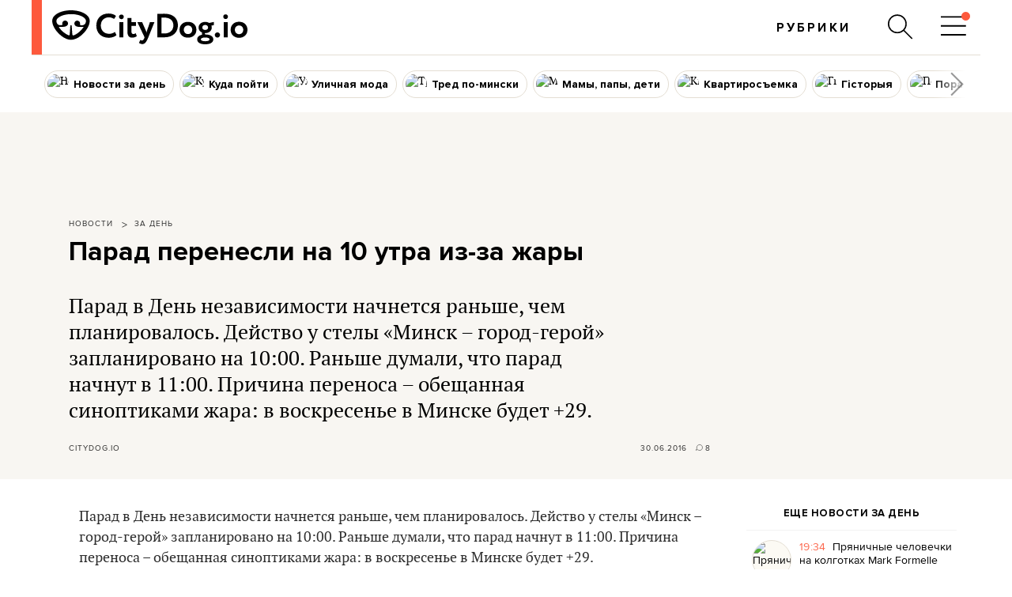

--- FILE ---
content_type: text/html; charset=utf-8
request_url: https://citydog.io/post/zaden-perenesli-parad/
body_size: 44926
content:
<!DOCTYPE HTML><html
lang="ru"><head><meta
charset="UTF-8"><title>Парад перенесли на 10 утра из-за жары - CityDog.io</title><meta
name="keywords" content="" ><meta
name="description" content="" ><meta
property="og:image" content="https://stat2.city-dog.by/content/_posts/soc_pic_tmp/5552.jpg?1467280140" ><meta
property="og:title" content="Парад перенесли на 10 утра из-за жары" ><meta
property="og:description" content="" ><meta
property="og:url" content="https://citydog.io/post/zaden-perenesli-parad/"><meta
property="og:type" content="article"><meta
property="og:image:width" content="1200" /><meta
property="og:image:height" content="630" /><meta
property="og:image:type" content="image/jpeg" /><meta
property="fb:app_id" content="374494082616548" /><meta
name="twitter:card" content="summary_large_image"><meta
name="twitter:creator" content="@citydog_by"><meta
name="twitter:site" content="@citydog_by"><meta
name="twitter:description" content=""><meta
name="twitter:title" content="Парад перенесли на 10 утра из-за жары"><meta
name="twitter:image" content="https://stat2.city-dog.by/content/_posts/soc_pic_tmp/5552.jpg?1467280140"><link
rel="canonical" href="https://citydog.io/post/zaden-perenesli-parad/" /><link
rel="amphtml" href="https://citydog.io/post/zaden-perenesli-parad/amp/" /><meta
content="width=device-width, initial-scale=1" name="viewport"><meta
name="HandheldFriendly" content="true"><meta
name="MobileOptimized" content="320"><meta
itemprop="identifier" content="5552"><link
rel="preconnect" href="https://stat2.city-dog.by"><link
rel="preconnect" href="https://cdnjs.cloudflare.com"><link
rel="icon" type="image/png" sizes="32x32" href="https://stat2.city-dog.by/favicon-32.png"><link
rel="icon" type="image/png" sizes="16x16" href="https://stat2.city-dog.by/favicon-16.png"><link
rel="shortcut icon" type="image/png" sizes="136x136" href="https://stat2.city-dog.by/favicon-136x136.png"><link
type="image/x-icon" rel="shortcut icon" href="https://stat2.city-dog.by/favicon.ico"><link
rel="apple-touch-icon" sizes="128x128" href="https://stat2.city-dog.by/apple-touch-icon-152x152.png"><link
rel="icon" sizes="192x192" href="https://stat2.city-dog.by/apple-touch-icon-152x152.png">
 <script>(function(w,d,s,l,i){w[l]=w[l]||[];w[l].push({'gtm.start':
new Date().getTime(),event:'gtm.js'});var f=d.getElementsByTagName(s)[0],
j=d.createElement(s),dl=l!='dataLayer'?'&l='+l:'';j.async=true;j.src=
'https://www.googletagmanager.com/gtm.js?id='+i+dl;f.parentNode.insertBefore(j,f);
})(window,document,'script','dataLayer','GTM-P8L4JJG');</script>  <script>if( location.hostname.indexOf('cloudfront.net') !== -1) {
    window.dataLayer = window.dataLayer || []; function gtag(){dataLayer.push(arguments);} gtag('js', new Date()); gtag('config', 'AW-11033433247');
  }</script> <link
href="/css/v3.3/common_v3.3.css?r=194" rel="stylesheet" type="text/css"><link
href="/css/v3.3/common_minsk_v3.3.css?r=194" rel="stylesheet" type="text/css"><link
href="/css/v3.3/new-posts_v3.3.css?r=194" rel="stylesheet" type="text/css"><link
href="/css/v3.3/post_content_v3.3.css?r=194" rel="stylesheet" type="text/css"><link
href="/css/v3.3/post_content_minsk_v3.3.css?r=194" rel="stylesheet" type="text/css"> <script type="text/javascript" src="/js/jquery-3.6.0.min.js?r=194"></script> <script>CD_settings = {
    datepicker_region:"ru",
    gmap_center_lat:53.90,
    gmap_center_long:27.56,
    map_on_demand:false,
    gmap_key:"AIzaSyBePaY16d7ANbfsz_D3zR7qsJmMi9dISB8",
    ymap_close_button:false,
    ymap_key:"8959fba3-f5f0-4913-887a-0f1268e495a0",
    map_type:"yandex",
    disable_soc_stat:true,
    api_site:"https://api.city-dog.by/",
    site_url:"https://citydog.io/"
    }</script> <script type="text/javascript" src="/js/actions_2024.js?r=194"></script> <script>window.dataLayer = window.dataLayer || [];window.dataLayer.push([{"event":"pageVew"},{"page":{"page_id":5552,"page_language":"ru","page_type":"article"}},[{"content":{"content_category":"\u041d\u043e\u0432\u043e\u0441\u0442\u0438 | \u0417\u0430 \u0434\u0435\u043d\u044c","content_author":null,"content_published":"30.06.2016 12:49:00"}}]]);cd_dataLayer_page_data = {"page":{"page_id":5552,"page_language":"ru","page_type":"article"}};cd_dataLayer_content_data = [{"content":{"content_category":"\u041d\u043e\u0432\u043e\u0441\u0442\u0438 | \u0417\u0430 \u0434\u0435\u043d\u044c","content_author":null,"content_published":"30.06.2016 12:49:00"}}];</script>  <script>!function(f,b,e,v,n,t,s)
  {if(f.fbq)return;n=f.fbq=function(){n.callMethod?
  n.callMethod.apply(n,arguments):n.queue.push(arguments)};
  if(!f._fbq)f._fbq=n;n.push=n;n.loaded=!0;n.version='2.0';
  n.queue=[];t=b.createElement(e);t.async=!0;
  t.src=v;s=b.getElementsByTagName(e)[0];
  s.parentNode.insertBefore(t,s)}(window, document,'script',
  'https://connect.facebook.net/en_US/fbevents.js');
  fbq('init', '1304792193390900');
  fbq('track', 'PageView');</script> <noscript>
<img
height="1" width="1" style="display:none"
src="https://www.facebook.com/tr?id=1304792193390900&ev=PageView&noscript=1"/>
</noscript><meta
name="facebook-domain-verification" content="s0t36pz9znw8qidahfdcblmabkam1u" /><script async src="https://securepubads.g.doubleclick.net/tag/js/gpt.js"></script><script>window.googletag = window.googletag || {cmd: []};</script> <script>if (location.hostname.indexOf("cloudfront.net") !== -1) gtag("event", "conversion", {"send_to": "AW-11033433247/2JP5CMzpj9cYEJ-pk40p"});</script><script type="application/ld+json">{"@context":"https:\/\/schema.org","@type":"Organization","name":"CityDog.io","legalName":"CityDog Media","url":"https:\/\/citydog.io\/","sameAs":["https:\/\/www.facebook.com\/CityDog.io","https:\/\/www.instagram.com\/citydog_by\/","https:\/\/telegram.me\/citydogby","https:\/\/www.tiktok.com\/@citydog_by","https:\/\/twitter.com\/citydog_by","https:\/\/www.youtube.com\/channel\/UCVfmbfB38slkRXY9dojDDDQ","https:\/\/vk.com\/citydog","https:\/\/citydog.io\/rss\/"],"foundingDate":2012,"logo":{"@type":"ImageObject","url":"https:\/\/stat2.city-dog.by\/images2022\/citydog_logo_2022.svg","width":239,"height":42},"contactPoint":{"@type":"ContactPoint","email":"editor@citydog.io","contactType":"headquarters","areaServed":"BY","availableLanguage":["ru-BY","be-BY"]}}</script><script type="application/ld+json">{"@context":"https:\/\/schema.org","@type":"NewsMediaOrganization","name":"CityDog.io","legalName":"CityDog Media","url":"https:\/\/citydog.io\/","sameAs":["https:\/\/www.facebook.com\/CityDog.io","https:\/\/www.instagram.com\/citydog_by\/","https:\/\/telegram.me\/citydogby","https:\/\/www.tiktok.com\/@citydog_by","https:\/\/twitter.com\/citydog_by","https:\/\/www.youtube.com\/channel\/UCVfmbfB38slkRXY9dojDDDQ","https:\/\/vk.com\/citydog","https:\/\/citydog.io\/rss\/"],"foundingDate":2012,"logo":{"@type":"ImageObject","url":"https:\/\/stat2.city-dog.by\/images2022\/citydog_logo_2022.svg","width":239,"height":42},"contactPoint":{"@type":"ContactPoint","email":"editor@citydog.io","contactType":"headquarters","areaServed":"BY","availableLanguage":["ru-BY","be-BY"]}}</script><script type="application/ld+json">{
  "@context": "http://schema.org",
  "@type": "WebSite",
  "name": "CityDog.io",
  "url": "https://citydog.io/",
  "potentialAction": {
    "@type": "SearchAction",
    "target": "https://citydog.io/search/?q={search_term_string}",
    "query-input": "required name=search_term_string"
  }
}</script> <script async src="https://pagead2.googlesyndication.com/pagead/js/adsbygoogle.js?client=ca-pub-7896939616308205" crossorigin="anonymous" data-overlays="top"></script> <script>if (window.location.href.indexOf("citydog.io") === -1) {
     document.addEventListener("DOMContentLoaded", function() {
          document.body.classList.add("no-google-banners");
     });
}</script> <style>.no-google-banners .ad-container{display:none !important}.no-google-banners
.adsbygoogle{display:none !important}.ad-container{overflow:hidden;max-width:100%;width:100%;margin:20px
auto 50px;margin:0
auto 50px;padding:15px;background-color:#f8f8f8;text-align:center}@media (max-width: 499px){.ad-container{padding:15px
0 0;margin:2px
auto 35px}}.ad-container:before{_content:"ПРОДОЛЖЕНИЕ ПОСЛЕ РЕКЛАМЫ";content:"Кликните по баннеру, помогите нам заработать. И читайте продолжение ниже.";font:11px sans-serif;display:block;color:#999;text-align:center;margin-bottom:10px;padding:0
5px}._wrapper ins.adsbygoogle[data-ad-status="unfilled"]{display:none !important}._ad-container ins.adsbygoogle:empty,
._ad-container iframe[id^="google_ads_iframe"]:not([width]):not([height]){display:none !important}_ins.adsbygoogle[data-ad-status="unfilled"]{display:none !important}ins.adsbygoogle[data-anchor-status="dismissed"]{_display:none !important;opacity:0.5 !important}</style> <script type="text/javascript">var id_post = "5552";
            CD_settings.current_post_id = "5552";</script> <link
rel="preload" as="image" href="https://stat2.city-dog.by/content/_posts/5774e98b1b284.jpg"> <script type="application/ld+json">{"@context":"http:\/\/schema.org","@type":"NewsArticle","url":"https:\/\/citydog.io\/post\/zaden-perenesli-parad\/","mainEntityOfPage":{"@type":"WebPage","@id":"https:\/\/citydog.io\/post\/zaden-perenesli-parad\/"},"headline":"\u041f\u0430\u0440\u0430\u0434 \u043f\u0435\u0440\u0435\u043d\u0435\u0441\u043b\u0438 \u043d\u0430 10 \u0443\u0442\u0440\u0430 \u0438\u0437-\u0437\u0430 \u0436\u0430\u0440\u044b","name":"\u041f\u0430\u0440\u0430\u0434 \u043f\u0435\u0440\u0435\u043d\u0435\u0441\u043b\u0438 \u043d\u0430 10 \u0443\u0442\u0440\u0430 \u0438\u0437-\u0437\u0430 \u0436\u0430\u0440\u044b","image":"https:\/\/stat2.city-dog.by\/content\/_posts\/5774e98b1b284.jpg","datePublished":"2016-06-30T12:49:00+03:00","dateModified":"2016-06-30T12:49:00+03:00","publisher":{"@type":"Organization","name":"CityDog Media","logo":{"@type":"ImageObject","url":"https:\/\/citydog.io\/images\/1024x1024.png"}},"description":"\u041f\u0430\u0440\u0430\u0434 \u0432 \u0414\u0435\u043d\u044c \u043d\u0435\u0437\u0430\u0432\u0438\u0441\u0438\u043c\u043e\u0441\u0442\u0438 \u043d\u0430\u0447\u043d\u0435\u0442\u0441\u044f \u0440\u0430\u043d\u044c\u0448\u0435, \u0447\u0435\u043c \u043f\u043b\u0430\u043d\u0438\u0440\u043e\u0432\u0430\u043b\u043e\u0441\u044c. \u0414\u0435\u0439\u0441\u0442\u0432\u043e \u0443 \u0441\u0442\u0435\u043b\u044b &laquo;\u041c\u0438\u043d\u0441\u043a &ndash; \u0433\u043e\u0440\u043e\u0434-\u0433\u0435\u0440\u043e\u0439&raquo; \u0437\u0430\u043f\u043b\u0430\u043d\u0438\u0440\u043e\u0432\u0430\u043d\u043e \u043d\u0430 10:00. \u0420\u0430\u043d\u044c\u0448\u0435 \u0434\u0443\u043c\u0430\u043b\u0438, \u0447\u0442\u043e \u043f\u0430\u0440\u0430\u0434 \u043d\u0430\u0447\u043d\u0443\u0442 \u0432 11:00. \u041f\u0440\u0438\u0447\u0438\u043d\u0430 \u043f\u0435\u0440\u0435\u043d\u043e\u0441\u0430 &ndash; \u043e\u0431\u0435\u0449\u0430\u043d\u043d\u0430\u044f \u0441\u0438\u043d\u043e\u043f\u0442\u0438\u043a\u0430\u043c\u0438 \u0436\u0430\u0440\u0430: \u0432 \u0432\u043e\u0441\u043a\u0440\u0435\u0441\u0435\u043d\u044c\u0435 \u0432 \u041c\u0438\u043d\u0441\u043a\u0435&nbsp;\u0431\u0443\u0434\u0435\u0442 +29.","articleBody":" \u041f\u0430\u0440\u0430\u0434 \u0432 \u0414\u0435\u043d\u044c \u043d\u0435\u0437\u0430\u0432\u0438\u0441\u0438\u043c\u043e\u0441\u0442\u0438 \u043d\u0430\u0447\u043d\u0435\u0442\u0441\u044f \u0440\u0430\u043d\u044c\u0448\u0435, \u0447\u0435\u043c \u043f\u043b\u0430\u043d\u0438\u0440\u043e\u0432\u0430\u043b\u043e\u0441\u044c. \u0414\u0435\u0439\u0441\u0442\u0432\u043e \u0443 \u0441\u0442\u0435\u043b\u044b \u00ab\u041c\u0438\u043d\u0441\u043a \u2013 \u0433\u043e\u0440\u043e\u0434-\u0433\u0435\u0440\u043e\u0439\u00bb \u0437\u0430\u043f\u043b\u0430\u043d\u0438\u0440\u043e\u0432\u0430\u043d\u043e \u043d\u0430 10:00. \u0420\u0430\u043d\u044c\u0448\u0435 \u0434\u0443\u043c\u0430\u043b\u0438, \u0447\u0442\u043e \u043f\u0430\u0440\u0430\u0434 \u043d\u0430\u0447\u043d\u0443\u0442 \u0432 11:00. \u041f\u0440\u0438\u0447\u0438\u043d\u0430 \u043f\u0435\u0440\u0435\u043d\u043e\u0441\u0430 \u2013 \u043e\u0431\u0435\u0449\u0430\u043d\u043d\u0430\u044f \u0441\u0438\u043d\u043e\u043f\u0442\u0438\u043a\u0430\u043c\u0438 \u0436\u0430\u0440\u0430: \u0432 \u0432\u043e\u0441\u043a\u0440\u0435\u0441\u0435\u043d\u044c\u0435 \u0432 \u041c\u0438\u043d\u0441\u043a\u0435 \u0431\u0443\u0434\u0435\u0442 +29. \u0412 \u0432\u043e\u0435\u043d\u043d\u043e\u043c \u043f\u0430\u0440\u0430\u0434\u0435 \u043f\u0440\u0438\u043c\u0443\u0442 \u0443\u0447\u0430\u0441\u0442\u0438\u0435 \u043e\u043a\u043e\u043b\u043e 4 000 \u0432\u043e\u0435\u043d\u043d\u043e\u0441\u043b\u0443\u0436\u0430\u0449\u0438\u0445 \u0438 \u0431\u043e\u043b\u0435\u0435 130 \u0435\u0434\u0438\u043d\u0438\u0446 \u0431\u043e\u0435\u0432\u043e\u0439 \u0442\u0435\u0445\u043d\u0438\u043a\u0438, 29 \u0441\u0430\u043c\u043e\u043b\u0435\u0442\u043e\u0432 \u0438 15 \u0432\u0435\u0440\u0442\u043e\u043b\u0435\u0442\u043e\u0432. \u0421\u0430\u043b\u044e\u0442 \u043d\u0430\u0447\u043d\u0435\u0442\u0441\u044f \u0432 23:00 \u2013 \u043e\u0431\u0435\u0449\u0430\u044e\u0442 30 \u0437\u0430\u043b\u043f\u043e\u0432. \u041f\u043e\u0441\u043c\u043e\u0442\u0440\u0435\u0442\u044c \u0435\u0433\u043e \u043c\u043e\u0436\u043d\u043e \u0443 \u0441\u0442\u0435\u043b\u044b \u00ab\u041c\u0438\u043d\u0441\u043a \u2013 \u0433\u043e\u0440\u043e\u0434-\u0433\u0435\u0440\u043e\u0439\u00bb, \u0432 \u0412\u043e\u0435\u043d\u043d\u043e\u043c \u0433\u043e\u0440\u043e\u0434\u043a\u0435 \u0432 \u0423\u0440\u0443\u0447\u044c\u0435, \u0432 \u0440\u0430\u0439\u043e\u043d\u0435 \u0432\u043e\u0434\u043e\u0445\u0440\u0430\u043d\u0438\u043b\u0438\u0449\u0430 \u0414\u0440\u043e\u0437\u0434\u044b, \u043d\u0430 \u0442\u0435\u0440\u0440\u0438\u0442\u043e\u0440\u0438\u0438 \u0430\u044d\u0440\u043e\u043f\u043e\u0440\u0442\u0430 \u00ab\u041c\u0438\u043d\u0441\u043a-1\u00bb, \u043d\u0430 \u043f\u0443\u0441\u0442\u044b\u0440\u044f\u0445 \u0432 \u0440\u0430\u0439\u043e\u043d\u0435 \u0427\u0438\u0436\u043e\u0432\u0441\u043a\u043e\u0433\u043e \u043a\u043b\u0430\u0434\u0431\u0438\u0449\u0430 \u0438 \u043c\u0438\u043a\u0440\u043e\u0440\u0430\u0439\u043e\u043d\u0430 \u041d\u043e\u0432\u0438\u043d\u043a\u0438. \u041a\u0441\u0442\u0430\u0442\u0438, \u043d\u0435\u043a\u043e\u0442\u043e\u0440\u044b\u0435 \u043c\u0438\u043d\u0447\u0430\u043d\u0435 \u0438 \u0432\u043e\u0432\u0441\u0435 \u043f\u0440\u043e\u0442\u0438\u0432 \u043f\u0440\u043e\u0432\u0435\u0434\u0435\u043d\u0438\u044f \u043f\u0430\u0440\u0430\u0434\u0430. \u0414\u0430\u0436\u0435 \u0441\u043e\u0437\u0434\u0430\u043b\u0438 \u043f\u0435\u0442\u0438\u0446\u0438\u044e \u0441 \u043e\u0431\u0440\u0430\u0449\u0435\u043d\u0438\u0435\u043c \u0432 \u041c\u0438\u043d\u0433\u043e\u0440\u0438\u0441\u043f\u043e\u043b\u043a\u043e\u043c, \u041c\u0438\u043d\u043e\u0431\u043e\u0440\u043e\u043d\u044b \u0438 \u0410\u0434\u043c\u0438\u043d\u0438\u0441\u0442\u0440\u0430\u0446\u0438\u044e \u041f\u0440\u0435\u0437\u0438\u0434\u0435\u043d\u0442\u0430. \u041c\u0438\u043d\u0447\u0430\u043d \u0431\u0435\u0441\u043f\u043e\u043a\u043e\u0438\u0442, \u0447\u0442\u043e \u0438\u0437-\u0437\u0430 \u0432\u043e\u0435\u043d\u043d\u044b\u0445 \u043f\u0430\u0440\u0430\u0434\u043e\u0432, \u0432 \u0433\u043e\u0440\u043e\u0434\u0435 \u043d\u0430\u0447\u0438\u043d\u0430\u0435\u0442\u0441\u044f \u0442\u0440\u0430\u043d\u0441\u043f\u043e\u0440\u0442\u043d\u044b\u0439 \u043a\u043e\u043b\u043b\u0430\u043f\u0441 \u0438 \u043f\u043e\u0432\u0440\u0435\u0436\u0434\u0430\u0435\u0442\u0441\u044f \u0434\u043e\u0440\u043e\u0436\u043d\u043e\u0435 \u043f\u043e\u043a\u0440\u044b\u0442\u0438\u0435 \u043d\u0430 \u043c\u0438\u043d\u0441\u043a\u0438\u0445. \u0416\u0438\u0442\u0435\u043b\u0438 \u0440\u0430\u0439\u043e\u043d\u043e\u0432, \u043f\u043e \u043a\u043e\u0442\u043e\u0440\u044b\u043c \u0442\u0435\u0445\u043d\u0438\u043a\u0430 \u043f\u0440\u043e\u0445\u043e\u0434\u0438\u0442 \u043f\u043e \u0434\u043e\u0440\u043e\u0433\u0435 \u043d\u0430 \u043f\u0430\u0440\u0430\u0434, \u0436\u0430\u043b\u0443\u044e\u0442\u0441\u044f \u043d\u0430 \u0448\u0443\u043c \u043f\u043e \u0432\u0435\u0447\u0435\u0440\u0430\u043c \u0438 \u0437\u0430\u0433\u0440\u044f\u0437\u043d\u0435\u043d\u0438\u044f \u0432\u043e\u0437\u0434\u0443\u0445\u0430. \u041f\u0435\u0442\u0438\u0446\u0438\u044e \u043f\u043e\u0434\u043f\u0438\u0441\u0430\u043b\u0438 \u0443\u0436\u0435 \u0431\u043e\u043b\u044c\u0448\u0435 1 300 \u0447\u0435\u043b\u043e\u0432\u0435\u043a. \u0427\u0435\u0440\u0435\u0437 \u043f\u044f\u0442\u044c \u0434\u043d\u0435\u0439 \u0435\u0435 \u043d\u0430\u043f\u0440\u0430\u0432\u044f\u0442 \u0430\u0434\u0440\u0435\u0441\u0430\u0442\u0430\u043c. ","wordCount":164,"commentCount":8,"author":{"@type":"Organization","name":"CityDog.io"},"contentLocation":[],"inLanguage":"ru"}</script> </head><body
class="postPage     fullWidthPost  citydog_by blogPage  ">
<noscript><iframe
src="https://www.googletagmanager.com/ns.html?id=GTM-P8L4JJG"
height="0" width="0" style="display:none;visibility:hidden"></iframe></noscript><div
class="mainWrapper" style=""><div
class="brandingBackground" style=""></div><style></style><div
id="searchPanel" class="menuPanel"><div
class="menuPanel-inner"><div
class="container"><div
class="menuButton close"><svg
class="menu-icon"><use
xlink:href="#icon-menu-close"></use></svg></div><form
method="GET" action="/search">
<input
id="searchInput" name="q" type="text" value="Поиск" data-text="Поиск"
class="search placeholder" placeholder="Поиск">
<input
type="submit" value="Поиск" style="display: none;"></form></div></div></div><div
class="headerWrapper"><div
class="header clearfix"><div
class="header-inner">
<a
class="logo" href="/" ><div
class="logo__bar"></div>
<svg
class="img" width="239" height="42" viewBox="0 0 239 42" fill="#000" fill-rule="evenodd"><path
d="M223.574 24.088c0-3.282 2.271-5.358 5.142-5.358 2.938 0 5.142 2.21 5.142 5.358 0 3.282-2.204 5.425-5.142 5.425s-5.142-2.277-5.142-5.425zm-5.142 0c0 5.693 4.007 9.912 10.284 9.912S239 29.781 239 24.088s-4.007-9.912-10.284-9.912-10.284 4.219-10.284 9.912zm-9.081-16.275c0 1.942 1.402 3.014 3.005 3.014 1.402 0 2.738-1.072 2.738-3.014 0-1.741-1.403-2.813-2.738-2.813-1.603 0-3.005 1.072-3.005 2.813zm.534 25.718h4.808V14.577h-4.808v18.954zM199 30.383c0 1.741 1.269 3.349 3.339 3.349 1.803 0 3.072-1.607 3.072-3.349 0-1.474-1.269-3.081-3.072-3.081-2.07 0-3.339 1.607-3.339 3.081zM76.691 26.76c-2.014 1.517-4.498 2.309-6.982 2.309-6.042 0-10.204-4.156-10.204-10.16 0-6.267 4.162-10.16 9.6-10.16 2.954 0 4.901.792 6.646 1.979l2.35-3.76C76.154 5.253 72.932 4 69.105 4 59.371 4 54 10.597 54 18.976c0 9.038 6.176 14.976 15.239 14.976 3.827 0 7.586-1.319 9.466-3.299l-2.014-3.892zm5.639 6.597h4.834v-18.67H82.33v18.67zm-.537-25.333c0 1.913 1.41 2.969 3.021 2.969 1.41 0 2.752-1.056 2.752-2.969 0-1.715-1.41-2.771-2.752-2.771-1.611 0-3.021 1.056-3.021 2.771zm10.271 18.274c0 4.75 1.611 7.521 5.908 7.521 2.417 0 4.498-.924 5.639-1.847l-1.477-3.694c-.671.528-1.611 1.056-2.886 1.056-1.611 0-2.283-1.319-2.283-3.365v-6.795h5.706v-4.486h-5.706V9.542h-4.834v16.757h-.067zm36.521 7.059h.604l7.787.066c11.279 0 16.918-6.729 16.918-14.844 0-7.653-4.767-14.316-16.582-14.316-2.148 0-6.378.132-8.123.132h-.537v28.962h-.067zm8.593-24.344c7.049 0 11.144 3.76 11.144 9.566 0 6.135-4.163 10.094-11.279 10.094-.738 0-1.879 0-3.356-.066V9.146c1.275-.066 2.282-.132 3.491-.132zm18.663 15.042c0 5.608 4.028 9.764 10.338 9.764s10.338-4.156 10.338-9.764-4.027-9.764-10.338-9.764c-6.243 0-10.338 4.156-10.338 9.764zm5.236 0c0-3.233 2.282-5.278 5.169-5.278 2.954 0 5.169 2.177 5.169 5.278 0 3.233-2.215 5.344-5.169 5.344-3.021 0-5.169-2.243-5.169-5.344zm-35.983-9.302h-5.505l-3.424 10.16c-.336.924-.537 1.847-.671 2.705-.269-.924-.537-1.781-.94-2.705l-4.431-10.16h-5.84l8.794 18.67-.403.99c-.805 1.979-1.678 2.903-2.887 2.903-.738 0-1.476-.396-2.014-.66l-1.544 3.629c1.075.792 2.35 1.451 4.095 1.451 2.753 0 4.566-1.583 7.318-8.312l7.452-18.67zm52.363 21.177c0 4.288 4.364 6.069 9.869 6.069s9.868-1.913 9.868-6.069-4.363-6.069-9.868-6.069h-.202c-.201-.264-.268-.594-.268-.924 0-.198 0-.462.067-.726h.336c4.9 0 8.056-3.167 8.056-6.861 0-.858-.202-1.649-.47-2.375L198 18.25l-.201-3.826-5.707 1.253c-1.275-.858-2.954-1.319-4.833-1.319-5.035 0-8.123 3.299-8.123 6.993 0 2.705 1.611 5.146 4.498 6.267-.269.396-.403.858-.403 1.32 0 .396.134.924.335 1.253-3.625.726-6.109 2.573-6.109 5.74zm4.498 0c0-1.385 1.88-2.309 5.371-2.309s5.303.924 5.303 2.309c0 1.517-2.014 2.309-5.303 2.309s-5.371-.858-5.371-2.309zm1.746-14.646c0-1.715 1.342-3.167 3.558-3.167 2.282 0 3.558 1.386 3.558 3.167 0 1.847-1.477 3.035-3.558 3.035-2.216 0-3.558-1.319-3.558-3.035zM21.446 29.802l.759-10.762a.82.82 0 0 1 .828-.69c.345 0 .759.207.828.69l.759 10.762c.069 1.104 1.034 1.311 1.862 1.104 1.793-.69 3.655-1.794 5.448-3.173 2.551-2.001 4.896-4.622 6.62-7.244h-5.724c-1.862 0-3.862-.552-4.965-2.001-.483-.621-.759-1.38-.759-2.208 0-1.932 1.586-3.518 3.517-3.518s3.517 1.587 3.517 3.518c0 .276 0 .552-.069.759 0 .069 0 .138-.069.207-.138.828.483 1.242 1.241 1.242h1.172.483c1.103-.069 3.793-.621 4.344-4.346 0-.138 0-.207.069-.345v-.483c0-1.932-1.034-3.104-2.413-4.208C35.239 6.209 29.24 4.76 23.24 4.76c-6.068 0-11.999 1.449-15.654 4.346-1.379 1.104-2.414 2.346-2.414 4.208v.483c0 .138.069.207.069.345.552 3.656 3.172 4.208 4.275 4.277h.552 1.172c.758 0 1.379-.483 1.241-1.242 0-.069-.069-.138-.069-.207-.069-.276-.069-.483-.069-.759 0-1.932 1.586-3.518 3.517-3.518s3.517 1.587 3.517 3.518a3.56 3.56 0 0 1-.759 2.207c-1.103 1.449-3.103 2.001-4.965 2.001H7.93c1.724 2.69 4 5.243 6.62 7.244 1.793 1.38 3.655 2.484 5.448 3.173.483.345 1.379.069 1.448-1.035zm13.447 1.794c-3.724 2.966-7.93 4.898-11.861 4.898s-8.137-1.932-11.861-4.898c-3.034-2.415-5.793-5.45-7.792-8.554C1.31 19.73 0 16.281 0 13.245 0 9.727 1.655 7.45 4.275 5.381 8.827 1.794 15.93 0 22.963 0S37.1 1.794 41.651 5.381c2.621 2.07 4.275 4.346 4.275 7.864 0 3.035-1.31 6.485-3.379 9.796-1.862 3.104-4.62 6.14-7.654 8.554z"/></svg>
</a><div
class="menuBlock"><div
class="headerMenu clearfix"><ul><li
class="menuItem "><a
class=" plausible-event-name=Menu+Click+header" href="/rubrics/" ><div
class="inner"><div
class="menu-image"></div><div
class="text">Рубрики</div></div></a></li></ul></div></div><div
class="searchBlock"><div
class="searchHolder">
<a
id="searchButton" href="#" rel="searchPanel" aria-label="Поиск по сайту"><svg
class="menu-icon"><use
xlink:href="#icon-menu-search"></use></svg></a></div></div><div
class="menuButton menuButtonOpen"><div
class="inner">
<svg
class="menu-icon"><use
xlink:href="#icon-menu-open"></use></svg>
<svg
class="menu-icon-attraction"><use
xlink:href="#icon-menu-open-dot"></use></svg></div></div></div></div></div><div
class="headerWrapper"><div
class="topicsMenu slider"><div
class="topicsMenu-inner slider-inner"><ul><li
class="menuItem "><a
class=" zaden plausible-event-name=Menu+Click+hot_topics" href="/allposts/rubric/zaden/" ><div
class="inner"><div
class="menu-image"><img
src="https://stat2.city-dog.by/content/_rubrics/56X56/54636ba15a793.jpg" width="56" height="56" alt="Новости за день"></div><div
class="text">Новости за день</div></div></a></li><li
class="menuItem "><a
class=" togo plausible-event-name=Menu+Click+hot_topics" href="/allposts/rubric/togo/" ><div
class="inner"><div
class="menu-image"><img
class="lazyload" src="[data-uri]" data-src="https://stat2.city-dog.by/content/_rubrics/56X56/52eda3810eaac.jpg" width="56" height="56" alt="Куда пойти"></div><div
class="text">Куда пойти</div></div></a></li><li
class="menuItem "><a
class=" ulichnaja-moda plausible-event-name=Menu+Click+hot_topics" href="/allposts/rubric/ulichnaja-moda/" ><div
class="inner"><div
class="menu-image"><img
class="lazyload" src="[data-uri]" data-src="https://stat2.city-dog.by/content/_rubrics/56X56/55528d30096a6.jpg" width="56" height="56" alt="Уличная мода"></div><div
class="text">Уличная мода</div></div></a></li><li
class="menuItem "><a
class=" tred plausible-event-name=Menu+Click+hot_topics" href="/allposts/rubric/tred/" ><div
class="inner"><div
class="menu-image"><img
class="lazyload" src="[data-uri]" data-src="https://stat2.city-dog.by/content/_rubrics/56X56/5c0e44e1a126e.jpg" width="56" height="56" alt="Тред по-мински"></div><div
class="text">Тред по-мински</div></div></a></li><li
class="menuItem "><a
class=" momdad plausible-event-name=Menu+Click+hot_topics" href="/momdad/" ><div
class="inner"><div
class="menu-image"><img
class="lazyload" src="[data-uri]" data-src="https://stat2.city-dog.by/content/_rubrics/56X56/5b64491b6de85.jpeg" width="56" height="56" alt="Мамы, папы, дети"></div><div
class="text">Мамы, папы, дети</div></div></a></li><li
class="menuItem "><a
class=" kvartirosjemka plausible-event-name=Menu+Click+hot_topics" href="/allposts/rubric/kvartirosjemka/" ><div
class="inner"><div
class="menu-image"><img
class="lazyload" src="[data-uri]" data-src="https://stat2.city-dog.by/content/_rubrics/56X56/6277eba2c8bc7.jpg" width="56" height="56" alt="Квартиросъемка"></div><div
class="text">Квартиросъемка</div></div></a></li><li
class="menuItem "><a
class=" historyja plausible-event-name=Menu+Click+hot_topics" href="/allposts/rubric/historyja/" ><div
class="inner"><div
class="menu-image"><img
class="lazyload" src="[data-uri]" data-src="https://stat2.city-dog.by/content/_rubrics/56X56/62680aed0c2ce.jpg" width="56" height="56" alt="Гісторыя"></div><div
class="text">Гісторыя</div></div></a></li><li
class="menuItem "><a
class=" psychology plausible-event-name=Menu+Click+hot_topics" href="/psychology/" ><div
class="inner"><div
class="menu-image"><img
class="lazyload" src="[data-uri]" data-src="https://stat2.city-dog.by/content/_rubrics/56X56/148t17a3bf35.png" width="56" height="56" alt="Пора к психологу"></div><div
class="text">Пора к психологу</div></div></a></li><li
class="menuItem "><a
class=" zozh plausible-event-name=Menu+Click+hot_topics" href="/zozh/" ><div
class="inner"><div
class="menu-image"><img
class="lazyload" src="[data-uri]" data-src="https://stat2.city-dog.by/content/_rubrics/56X56/63b6b0cb0ba41.jpg" width="56" height="56" alt="ЗОЖ"></div><div
class="text">ЗОЖ</div></div></a></li><li
class="menuItem "><a
class=" questions plausible-event-name=Menu+Click+hot_topics" href="/allposts/rubric/questions/" ><div
class="inner"><div
class="menu-image"><img
class="lazyload" src="[data-uri]" data-src="https://stat2.city-dog.by/content/_rubrics/56X56/5a7d769e944f6.jpg" width="56" height="56" alt="Стесняюсь спросить"></div><div
class="text">Стесняюсь спросить</div></div></a></li><li
class="menuItem "><a
class=" flat plausible-event-name=Menu+Click+hot_topics" href="/allposts/rubric/flat/" ><div
class="inner"><div
class="menu-image"><img
class="lazyload" src="[data-uri]" data-src="https://stat2.city-dog.by/content/_rubrics/56X56/5ee08eecb36a2.jpg" width="56" height="56" alt="Моя квартира за границей"></div><div
class="text">Моя квартира за границей</div></div></a></li><li
class="menuItem "><a
class=" garderob plausible-event-name=Menu+Click+hot_topics" href="/allposts/rubric/garderob/" ><div
class="inner"><div
class="menu-image"><img
class="lazyload" src="[data-uri]" data-src="https://stat2.city-dog.by/content/_rubrics/56X56/579a18d175c01.jpg" width="56" height="56" alt="Гардероб"></div><div
class="text">Гардероб</div></div></a></li><li
class="menuItem "><a
class=" lifehacks plausible-event-name=Menu+Click+hot_topics" href="/allposts/category/lifehacks/" ><div
class="inner"><div
class="menu-image"><svg
xmlns="http://www.w3.org/2000/svg" viewBox="0 0 61 61" stroke-width="0" fill="none"><path
d="M59.403 30.649C59.403 14.247 46.107.951 29.704.951S.006 14.247.006 30.649s13.297 29.699 29.699 29.699 29.699-13.297 29.699-29.699z" fill="#fd593d"/><g
fill-rule="evenodd" fill="#f7f5f2"><use
xlink:href="#B"/><path
d="M21.411 12.191h16.7a3.31 3.31 0 0 1 2.4 1c.6.6 1 1.5 1 2.4v20.2a1.11 1.11 0 0 1-1.1 1.1c-.3 0-.6-.1-.8-.3l-9.9-7.7-10 7.8c-.5.4-1.2.3-1.6-.2-.2-.2-.2-.5-.2-.7v-20.1a3.31 3.31 0 0 1 1-2.4c.7-.7 1.5-1.1 2.5-1.1zm16.7 2.3h-16.7c-.3 0-.6.1-.8.4-.2.2-.4.5-.4.8v17.8l8.8-6.9c.4-.3 1-.3 1.4 0l8.8 6.9v-17.8c0-.3-.1-.6-.4-.8-.1-.3-.4-.4-.7-.4z"/><use
xlink:href="#B" y="5.7"/></g><defs ><path
id="B" d="M41.111 40.691c.5.4.6 1.1.2 1.6s-1.1.6-1.6.2l-10-7.8-10 7.8c-.5.4-1.2.3-1.6-.2s-.3-1.2.2-1.6l10.7-8.3c.4-.3 1-.3 1.4 0l10.7 8.3z"/></defs></svg></div><div
class="text">Полезные подборки</div></div></a></li><li
class="menuItem "><a
class=" tests plausible-event-name=Menu+Click+hot_topics" href="/allposts/category/tests/" ><div
class="inner"><div
class="menu-image"><svg
xmlns="http://www.w3.org/2000/svg" viewBox="0 0 61 61" stroke-width="0" fill="none"><path
d="M59.442 29.904c0-16.403-13.297-29.7-29.7-29.7s-29.7 13.297-29.7 29.7 13.297 29.7 29.7 29.7 29.7-13.297 29.7-29.7z" fill="#fd593d"/><g
fill-rule="evenodd" fill="#f7f5f2"><path
d="M15.409 26.591h12.8c.5 0 1 .1 1.5.3s.9.5 1.2.8.6.8.8 1.2c.2.5.3.9.3 1.5v12.8a3.69 3.69 0 0 1-1.1 2.7 3.69 3.69 0 0 1-2.7 1.1h-12.8a3.69 3.69 0 0 1-2.7-1.1 3.69 3.69 0 0 1-1.1-2.7v-12.8a3.69 3.69 0 0 1 1.1-2.7c.7-.7 1.7-1.1 2.7-1.1zm12.9 2.3h-12.9c-.4 0-.8.2-1.1.5s-.5.7-.5 1.1v12.8c0 .4.2.8.5 1.1s.7.5 1.1.5h12.8c.4 0 .8-.2 1.1-.5s.5-.7.5-1.1v-12.8c0-.2 0-.4-.1-.6s-.2-.4-.3-.5-.3-.3-.5-.3c-.2-.2-.4-.2-.6-.2z"/><path
d="M24.809 19.39l9.1-9.1c.7-.7 1.7-1.1 2.7-1.1s2 .4 2.7 1.1l9.1 9.1c.7.7 1.1 1.7 1.1 2.7s-.4 2-1.1 2.7l-9.1 9.1c-.7.7-1.7 1.1-2.7 1.1s-2-.4-2.7-1.1l-9.1-9.1c-.7-.7-1.1-1.7-1.1-2.7s.4-1.9 1.1-2.7zm10.7-7.5l-9.1 9.1c-.3.3-.5.7-.5 1.1s.2.8.5 1.1l9.1 9.1c.3.3.7.5 1.1.5s.8-.2 1.1-.5l9.1-9.1c.3-.3.5-.7.5-1.1s-.2-.8-.5-1.1l-9.1-9.1c-.3-.3-.7-.5-1.1-.5-.4.1-.8.2-1.1.5z"/></g><path
d="M21.709 38.49a1.8 1.8 0 1 0 0-3.6 1.8 1.8 0 1 0 0 3.6zm4.601 4.601a1.8 1.8 0 1 0 0-3.6 1.8 1.8 0 1 0 0 3.6z" fill="#f7f5f2"/><path
d="M18.51 30.79c.7.7.7 1.9 0 2.6s-1.9.7-2.6 0-.7-1.9 0-2.6 1.8-.7 2.6 0zm11.6-10.499a1.8 1.8 0 1 1 0 3.6 1.8 1.8 0 1 1 0-3.6zm8.3 1.8a1.8 1.8 0 1 1-3.6 0 1.8 1.8 0 1 1 3.6 0zm0 6.5a1.8 1.8 0 1 1-3.6 0 1.8 1.8 0 1 1 3.6 0zm4.699-8.3a1.8 1.8 0 1 1 0 3.6 1.79 1.79 0 0 1-1.8-1.8c-.1-1 .8-1.8 1.8-1.8zm-4.699-4.7a1.8 1.8 0 1 1-3.6 0 1.8 1.8 0 1 1 3.6 0z" fill="#f7f5f2" fill-rule="evenodd"/></svg></div><div
class="text">Тесты, игры</div></div></a></li><li
class="menuItem "><a
class=" guides plausible-event-name=Menu+Click+hot_topics" href="/allposts/category/guides/" ><div
class="inner"><div
class="menu-image"><svg
xmlns="http://www.w3.org/2000/svg" viewBox="0 0 61 61" stroke-width="0" fill="none"><path
d="M59.442 30.406c0-16.403-13.297-29.7-29.7-29.7s-29.7 13.297-29.7 29.7 13.297 29.7 29.7 29.7 29.7-13.297 29.7-29.7z" fill="#fd593d"/><g
fill-rule="evenodd" fill="#f7f5f2"><path
d="M29.71 14.191a16.01 16.01 0 0 1 11.4 4.7c2.9 2.9 4.7 7 4.7 11.4a16.01 16.01 0 0 1-4.7 11.4c-2.9 2.9-7 4.7-11.4 4.7a16.01 16.01 0 0 1-11.4-4.7c-2.9-2.9-4.7-7-4.7-11.4a16.01 16.01 0 0 1 4.7-11.4c2.9-2.9 7-4.7 11.4-4.7zm9.9 6.3c-2.5-2.5-6-4.1-9.8-4.1s-7.3 1.6-9.8 4.1-4.1 6-4.1 9.8 1.6 7.3 4.1 9.8 6 4.1 9.8 4.1 7.3-1.6 9.8-4.1 4.1-6 4.1-9.8-1.6-7.3-4.1-9.8z"/><path
d="M28.611 9.491a1.11 1.11 0 0 1 1.1-1.1 1.11 1.11 0 0 1 1.1 1.1v16.8a1.11 1.11 0 0 1-1.1 1.1 1.11 1.11 0 0 1-1.1-1.1v-16.8zm0 25a1.11 1.11 0 0 1 1.1-1.1 1.11 1.11 0 0 1 1.1 1.1v16.8a1.11 1.11 0 0 1-1.1 1.1 1.11 1.11 0 0 1-1.1-1.1v-16.8zm-12.8 11.4c-.4.4-1.2.4-1.6 0s-.4-1.2 0-1.6l11.8-11.8c.4-.4 1.2-.4 1.6 0s.4 1.2 0 1.6l-11.8 11.8zm17.6-17.6c-.4.4-1.2.4-1.6 0s-.4-1.2 0-1.6l11.8-11.8a1.22 1.22 0 0 1 1.6 0c.4.4.4 1.2 0 1.6l-11.8 11.8zm-24.5 3.2a1.11 1.11 0 0 1-1.1-1.1 1.11 1.11 0 0 1 1.1-1.1h16.8a1.11 1.11 0 0 1 1.1 1.1 1.11 1.11 0 0 1-1.1 1.1h-16.8zm25 0a1.11 1.11 0 0 1-1.1-1.1 1.11 1.11 0 0 1 1.1-1.1h16.8a1.11 1.11 0 0 1 1.1 1.1 1.11 1.11 0 0 1-1.1 1.1h-16.8zm-19.7-15.1c-.4-.4-.4-1.2 0-1.6s1.2-.4 1.6 0l11.8 11.8c.4.4.4 1.2 0 1.6s-1.2.4-1.6 0l-11.8-11.8zm17.6 17.7c-.4-.4-.4-1.2 0-1.6s1.2-.4 1.6 0l11.8 11.8c.4.4.4 1.2 0 1.6a1.22 1.22 0 0 1-1.6 0l-11.8-11.8z"/><path
d="M29.711 25.091c1.4 0 2.8.6 3.7 1.5.9 1 1.5 2.3 1.5 3.7s-.6 2.8-1.5 3.7c-1 .9-2.3 1.5-3.7 1.5s-2.8-.6-3.7-1.5c-.9-1-1.5-2.3-1.5-3.7s.6-2.8 1.5-3.7c1-.9 2.3-1.5 3.7-1.5zm2.1 3.2c-.5-.5-1.3-.9-2.1-.9s-1.6.3-2.1.9c-.5.5-.9 1.3-.9 2.1s.3 1.6.9 2.1c.5.5 1.3.9 2.1.9s1.6-.3 2.1-.9c.5-.5.9-1.3.9-2.1 0-.9-.3-1.6-.9-2.1z"/></g></svg></div><div
class="text">Гайды, разборы</div></div></a></li><li
class="menuItem "><a
class=" podcasts plausible-event-name=Menu+Click+hot_topics" href="/allposts/category/podcasts/" ><div
class="inner"><div
class="menu-image"><svg
xmlns="http://www.w3.org/2000/svg" viewBox="0 0 60 61" stroke-width="0" fill="none"><path
d="M59.409 30.615c0-16.403-13.297-29.7-29.7-29.7S.01 14.213.01 30.615s13.297 29.7 29.7 29.7 29.7-13.297 29.7-29.7z" fill="#fd593d"/><g
fill-rule="evenodd" fill="#f7f5f2"><path
d="M29.71 8.991c2.4 0 4.6 1 6.2 2.6s2.6 3.8 2.6 6.2v12c0 2.4-1 4.6-2.6 6.2s-3.8 2.6-6.2 2.6-4.6-1-6.2-2.6-2.6-3.8-2.6-6.2v-12c0-2.4 1-4.6 2.6-6.2s3.8-2.6 6.2-2.6zm0 2.2a6.42 6.42 0 0 0-4.6 1.9 6.42 6.42 0 0 0-1.9 4.6v12.1a6.42 6.42 0 0 0 1.9 4.6 6.42 6.42 0 0 0 4.6 1.9 6.42 6.42 0 0 0 4.6-1.9 6.42 6.42 0 0 0 1.9-4.6v-12a6.42 6.42 0 0 0-1.9-4.6c-1.1-1.2-2.8-2-4.6-2zm11.3 18.5a1.11 1.11 0 0 1 1.1-1.1 1.11 1.11 0 0 1 1.1 1.1c0 3.7-1.5 7.1-4 9.5-2.4 2.4-5.8 4-9.5 4s-7.1-1.5-9.5-4c-2.4-2.4-4-5.8-4-9.5a1.11 1.11 0 0 1 1.1-1.1 1.11 1.11 0 0 1 1.1 1.1c0 3.1 1.3 5.9 3.3 7.9s4.8 3.3 7.9 3.3 5.9-1.3 7.9-3.3 3.5-4.9 3.5-7.9z"/><path
d="M22.11 29.691a1.11 1.11 0 0 1-1.1-1.1 1.11 1.11 0 0 1 1.1-1.1h5.1a1.11 1.11 0 0 1 1.1 1.1 1.11 1.11 0 0 1-1.1 1.1h-5.1zm10.2 0a1.11 1.11 0 0 1-1.1-1.1 1.11 1.11 0 0 1 1.1-1.1h5.1a1.11 1.11 0 0 1 1.1 1.1 1.11 1.11 0 0 1-1.1 1.1h-5.1zm0-9.5a1.11 1.11 0 0 1-1.1-1.1 1.11 1.11 0 0 1 1.1-1.1h5.1a1.11 1.11 0 0 1 1.1 1.1 1.11 1.11 0 0 1-1.1 1.1h-5.1zm0 4.7a1.11 1.11 0 0 1-1.1-1.1 1.11 1.11 0 0 1 1.1-1.1h5.1a1.11 1.11 0 0 1 1.1 1.1 1.11 1.11 0 0 1-1.1 1.1h-5.1zm-10.2-4.7a1.11 1.11 0 0 1-1.1-1.1 1.11 1.11 0 0 1 1.1-1.1h5.1a1.11 1.11 0 0 1 1.1 1.1 1.11 1.11 0 0 1-1.1 1.1h-5.1zm0 4.7a1.11 1.11 0 0 1-1.1-1.1 1.11 1.11 0 0 1 1.1-1.1h5.1a1.11 1.11 0 0 1 1.1 1.1 1.11 1.11 0 0 1-1.1 1.1h-5.1zm6.5 17.1a1.11 1.11 0 0 1 1.1-1.1 1.11 1.11 0 0 1 1.1 1.1v8h6.5a1.11 1.11 0 0 1 1.1 1.1 1.11 1.11 0 0 1-1.1 1.1h-15.4a1.11 1.11 0 0 1-1.1-1.1 1.11 1.11 0 0 1 1.1-1.1h6.5v-8h.2z"/></g></svg></div><div
class="text">Подкасты</div></div></a></li><li
class="menuItem "><a
class=" minsk plausible-event-name=Menu+Click+hot_topics" href="/allposts/tag/minsk/" ><div
class="inner"><div
class="menu-image"><svg
viewBox="0 0 31 31" fill="none"><circle
cx="15.98" cy="15.514" r="15" fill="#f1ebe0"/><path
d="M15.279 22.556l1.242.458 1.522-4.271h4.187v-1.458h-3.666l1.262-3.542h2.404v-1.458h-1.883l1.362-3.813-1.262-.458-1.522 4.271h-3.686l1.362-3.792-1.262-.479-1.522 4.271H9.73v1.458h3.566l-1.262 3.542H9.73v1.458h1.783l-1.362 3.813 1.262.458 1.522-4.271h3.686l-1.342 3.813zm-.561-8.812h3.686l-1.262 3.542h-3.686l1.262-3.542z" fill="#fd593d"/></svg></div><div
class="text">Минск</div></div></a></li><li
class="menuItem "><a
class=" belarus plausible-event-name=Menu+Click+hot_topics" href="/allposts/tag/belarus/" ><div
class="inner"><div
class="menu-image"><svg
viewBox="0 0 31 31" fill="none"><circle
cx="15.98" cy="15.514" r="15" fill="#f1ebe0"/><path
d="M15.279 22.556l1.242.458 1.522-4.271h4.187v-1.458h-3.666l1.262-3.542h2.404v-1.458h-1.883l1.362-3.813-1.262-.458-1.522 4.271h-3.686l1.362-3.792-1.262-.479-1.522 4.271H9.73v1.458h3.566l-1.262 3.542H9.73v1.458h1.783l-1.362 3.813 1.262.458 1.522-4.271h3.686l-1.342 3.813zm-.561-8.812h3.686l-1.262 3.542h-3.686l1.262-3.542z" fill="#fd593d"/></svg></div><div
class="text">Беларусь</div></div></a></li><li
class="menuItem "><a
class=" poland plausible-event-name=Menu+Click+hot_topics" href="/allposts/tag/poland/" ><div
class="inner"><div
class="menu-image"><svg
viewBox="0 0 31 31" fill="none"><circle
cx="15.98" cy="15.514" r="15" fill="#f1ebe0"/><path
d="M15.279 22.556l1.242.458 1.522-4.271h4.187v-1.458h-3.666l1.262-3.542h2.404v-1.458h-1.883l1.362-3.813-1.262-.458-1.522 4.271h-3.686l1.362-3.792-1.262-.479-1.522 4.271H9.73v1.458h3.566l-1.262 3.542H9.73v1.458h1.783l-1.362 3.813 1.262.458 1.522-4.271h3.686l-1.342 3.813zm-.561-8.812h3.686l-1.262 3.542h-3.686l1.262-3.542z" fill="#fd593d"/></svg></div><div
class="text">Польша</div></div></a></li><li
class="menuItem "><a
class=" lithuania plausible-event-name=Menu+Click+hot_topics" href="/allposts/tag/lithuania/" ><div
class="inner"><div
class="menu-image"><svg
viewBox="0 0 31 31" fill="none"><circle
cx="15.98" cy="15.514" r="15" fill="#f1ebe0"/><path
d="M15.279 22.556l1.242.458 1.522-4.271h4.187v-1.458h-3.666l1.262-3.542h2.404v-1.458h-1.883l1.362-3.813-1.262-.458-1.522 4.271h-3.686l1.362-3.792-1.262-.479-1.522 4.271H9.73v1.458h3.566l-1.262 3.542H9.73v1.458h1.783l-1.362 3.813 1.262.458 1.522-4.271h3.686l-1.342 3.813zm-.561-8.812h3.686l-1.262 3.542h-3.686l1.262-3.542z" fill="#fd593d"/></svg></div><div
class="text">Литва</div></div></a></li><li
class="menuItem "><a
class=" georgia plausible-event-name=Menu+Click+hot_topics" href="/allposts/tag/georgia/" ><div
class="inner"><div
class="menu-image"><svg
viewBox="0 0 31 31" fill="none"><circle
cx="15.98" cy="15.514" r="15" fill="#f1ebe0"/><path
d="M15.279 22.556l1.242.458 1.522-4.271h4.187v-1.458h-3.666l1.262-3.542h2.404v-1.458h-1.883l1.362-3.813-1.262-.458-1.522 4.271h-3.686l1.362-3.792-1.262-.479-1.522 4.271H9.73v1.458h3.566l-1.262 3.542H9.73v1.458h1.783l-1.362 3.813 1.262.458 1.522-4.271h3.686l-1.342 3.813zm-.561-8.812h3.686l-1.262 3.542h-3.686l1.262-3.542z" fill="#fd593d"/></svg></div><div
class="text">Грузия</div></div></a></li></ul></div><div
class="arrow-next"><svg
width="17" height="31" ><use
xlink:href="#slider-arrow-next"></use></svg></div><div
class="arrow-prev"><svg
width="17" height="31" ><use
xlink:href="#slider-arrow-prev"></use></svg></div> <script>$(document).ready(function(){
                    $('.slider .arrow-next').on('click',function(e){
                        var slider = $(this).closest('.slider');
                        scrollSlider(slider, 0.25)
                    });
                    $('.slider .arrow-prev').on('click',function(e){
                        var slider = $(this).closest('.slider');
                        scrollSlider(slider, -0.25)
                    });
                    $('.slider-inner').on('scroll',function(){
                        var slider = $(this).closest('.slider');
                        updatedScrollStatusSlider(slider);
                    });
                    function scrollSlider(slider, k) {
                        var container_inner = $(slider).find('.slider-inner');
                        var w = $(slider).width();
                        if (w < 600) w = 600;
                        var to_scroll = container_inner.scrollLeft() + w * k;
                        container_inner.animate({
                                    'scrollLeft' : to_scroll},{
                                    'done': updatedScrollStatusSlider});
                    }
                    function updatedScrollStatusSlider(slider){
                        var container_inner = $(slider).find('.slider-inner');
                        if (container_inner.scrollLeft()) {
                            $(slider).attr('scrolled','true');
                        } else {
                            $(slider).removeAttr('scrolled');
                        }
                    }
                });</script> </div></div><div
class="mobileMenu"><div
class="menuButton menuButtonClose"><svg
class="menu-icon"><use
xlink:href="#icon-menu-close"></use></svg></div><ul
class="headerShare clearfix"><li><a
class="menu-icon-social" href="https://www.facebook.com/CityDog.io" target="_blank" rel="nofollow noopener" ><svg
class="social-icon"><use
xlink:href="#icon-menu-facebook"></use></svg></a></li><li><a
class="menu-icon-social" href="https://www.instagram.com/citydog_by/" target="_blank" rel="nofollow noopener" ><svg
class="social-icon"><use
xlink:href="#icon-menu-instagram"></use></svg></a></li><li><a
class="menu-icon-social" href="https://telegram.me/citydogby" target="_blank" rel="nofollow noopener" ><svg
class="social-icon"><use
xlink:href="#icon-menu-telegram"></use></svg></a></li><li><a
class="menu-icon-social" href="https://www.tiktok.com/@citydog_by" target="_blank" rel="nofollow noopener" ><svg
class="social-icon"><use
xlink:href="#icon-menu-tiktok"></use></svg></a></li><li><a
class="menu-icon-social" href="https://twitter.com/citydog_by" target="_blank" rel="nofollow noopener" ><svg
class="social-icon"><use
xlink:href="#icon-menu-twitter"></use></svg></a></li><li><a
class="menu-icon-social" href="https://www.youtube.com/channel/UCVfmbfB38slkRXY9dojDDDQ" target="_blank" rel="nofollow noopener" ><svg
class="social-icon"><use
xlink:href="#icon-menu-youtube"></use></svg></a></li><li><a
class="menu-icon-social" href="https://vk.com/citydog" target="_blank" rel="nofollow noopener" ><svg
class="social-icon"><use
xlink:href="#icon-menu-vkontakte"></use></svg></a></li><li><a
class="menu-icon-social" href="https://citydog.io/rss/" target="_blank" rel="nofollow noopener" ><svg
class="social-icon"><use
xlink:href="#icon-menu-rss"></use></svg></a></li></ul><nav
class="mobileMenuInner"><ul><li
class="menuItem "><a
class=" plausible-event-name=Menu+Click+main" href="#" style="pointer-events: none"><div
class="inner"><div
class="menu-image"></div><div
class="text">Потоки</div></div></a><ul
class="subMenu"><li
class="menuItem  people"><a
class="plausible-event-name=Menu+Click+main" href="/allposts/category/people/"><div
class="inner"><div
class="menu-image"><svg
xmlns="http://www.w3.org/2000/svg" viewBox="0 0 60 61" stroke-width="0" fill="none" ><path
d="M59.405 30.624c0-16.403-13.297-29.7-29.7-29.7s-29.7 13.297-29.7 29.7 13.297 29.7 29.7 29.7 29.7-13.297 29.7-29.7z" fill="#fd593d"/><path
d="M29.71 8.791c2 0 3.7.8 5 2.1s2.1 3.1 2.1 5-.8 3.7-2.1 5l-.1.1c-1.3 1.2-3 2-5 2s-3.7-.8-5-2.1-2.1-3.1-2.1-5c0-2 .8-3.7 2.1-5 1.4-1.3 3.2-2.1 5.1-2.1zm3.5 3.7a4.76 4.76 0 0 0-3.4-1.4 4.76 4.76 0 0 0-4.8 4.8 4.76 4.76 0 0 0 4.8 4.8 4.76 4.76 0 0 0 3.4-1.4l.1-.1a4.76 4.76 0 0 0 1.4-3.4c-.1-1.3-.7-2.5-1.5-3.3zM21.41 33.39a1.11 1.11 0 0 1-1.1-1.1 1.11 1.11 0 0 1 1.1-1.1h16.7a1.11 1.11 0 0 1 1.1 1.1 1.11 1.11 0 0 1-1.1 1.1h-16.7zm0 5.1a1.11 1.11 0 0 1-1.1-1.1 1.11 1.11 0 0 1 1.1-1.1h16.7a1.11 1.11 0 0 1 1.1 1.1 1.11 1.11 0 0 1-1.1 1.1h-16.7zm-2.9-12.899h22.5c1.4 0 2.6.6 3.5 1.4.9.9 1.4 2.1 1.4 3.5v8.5c0 1.4-.6 2.6-1.4 3.5-.9.9-2.1 1.4-3.5 1.4h-10.9l-7.4 5.8c-.5.4-1.2.3-1.6-.2-.2-.2-.2-.5-.2-.7v-4.9h-2.3c-1.4 0-2.6-.6-3.5-1.4l-.1-.1a4.76 4.76 0 0 1-1.4-3.4v-8.5c0-1.4.6-2.6 1.4-3.5l.1-.1c.9-.7 2.1-1.3 3.4-1.3zm22.5 2.3h-22.5c-.7 0-1.4.3-1.8.7v.1c-.5.5-.8 1.1-.8 1.9v8.5c0 .7.3 1.4.7 1.8h.1c.5.5 1.1.8 1.9.8h3.5a1.11 1.11 0 0 1 1.1 1.1v3.7l5.8-4.5c.2-.2.5-.3.8-.3h11.3c.7 0 1.4-.3 1.9-.8s.8-1.1.8-1.9v-8.5c0-.7-.3-1.4-.8-1.9-.6-.4-1.3-.7-2-.7z" fill-rule="evenodd" fill="#f7f5f2"/></svg></div><div
class="text">Люди, истории</div></div></a></li><li
class="menuItem  news"><a
class="plausible-event-name=Menu+Click+main" href="/allposts/category/news/"><div
class="inner"><div
class="menu-image"><svg
xmlns="http://www.w3.org/2000/svg" viewBox="0 0 60 61" stroke-width="0" fill="none" ><path
d="M59.46 29.915C59.46 13.513 46.163.217 29.761.217S.062 13.513.062 29.915s13.297 29.699 29.699 29.699S59.46 46.317 59.46 29.915z" fill="#fd593d"/><g
fill-rule="evenodd" fill="#f7f5f2"><path
d="M37.911 13.691l6.9 22.2a1.08 1.08 0 0 1-.7 1.4c-.1 0-.2.1-.3.1h-28c-.5 0-1-.4-1.1-.9l-1.7-5.9a1.3 1.3 0 0 1 .5-1.3l22.7-16.2c.5-.4 1.2-.2 1.6.3 0 .1 0 .2.1.3zm4.3 21.4l-6-19.2-20.9 14.8 1.2 4.4h25.7zm8.299-13.9c.6-.2 1.2.2 1.4.8s-.2 1.2-.8 1.4l-4.8 1.5c-.6.2-1.2-.2-1.4-.8s.2-1.2.8-1.4l4.8-1.5z"/><path
d="M40.11 35.891c.2.6-.2 1.2-.8 1.4s-1.2-.2-1.4-.8l-5.9-19.2c-.2-.6.2-1.2.8-1.4s1.2.2 1.4.8l5.9 19.2zm5.701-21.5c.5-.4 1.2-.4 1.6.1s.4 1.2-.1 1.6l-3.6 3.2c-.5.4-1.2.4-1.6-.1s-.4-1.2.1-1.6l3.6-3.2zm5.499 15c.6.1 1 .7.9 1.3s-.7 1-1.3.9l-4.7-1c-.6-.1-1-.7-.9-1.3s.7-1 1.3-.9l4.7 1zm-18.299 7a1.11 1.11 0 0 1 1.1-1.1 1.11 1.11 0 0 1 1.1 1.1v2c0 .9-.4 1.8-1 2.4s-1.5 1-2.4 1h-10.4c-.9 0-1.8-.4-2.4-1s-1-1.5-1-2.4v-2a1.11 1.11 0 0 1 1.1-1.1 1.11 1.11 0 0 1 1.1 1.1v2c0 .3.1.6.3.8s.5.3.8.3h10.5c.3 0 .6-.1.8-.3s.3-.5.3-.8v-2h.1zm-24.601-5c-.2-.6.2-1.2.8-1.4s1.2.2 1.4.8l2 7c.2.6-.2 1.2-.8 1.4s-1.2-.2-1.4-.8l-2-7z"/></g></svg></div><div
class="text">Новости</div></div></a></li><li
class="menuItem  places"><a
class="plausible-event-name=Menu+Click+main" href="/allposts/category/places/"><div
class="inner"><div
class="menu-image"><svg
xmlns="http://www.w3.org/2000/svg" viewBox="0 0 60 61" stroke-width="0" fill="none"><path
d="M59.407 30.122c0-16.403-13.297-29.7-29.7-29.7s-29.7 13.297-29.7 29.7 13.297 29.7 29.7 29.7 29.7-13.297 29.7-29.7z" fill="#fd593d"/><g
fill-rule="evenodd" fill="#f7f5f2"><path
d="M21.211 17.491c-2.2 2.2-3.3 5.1-3.3 7.9 0 3.2 1.2 6.5 3.4 9.2l8.4 10.9 8.4-10.9c2.1-2.8 3.4-6.1 3.4-9.2 0-2.9-1-5.7-3.3-7.9-2.3-2.3-5.4-3.5-8.5-3.5-3.1-.1-6.2 1.1-8.5 3.5zm-5.5 7.9c0-3.5 1.2-6.8 3.9-9.6 2.8-2.8 6.5-4.2 10.1-4.2 3.7 0 7.4 1.4 10.1 4.2 2.7 2.7 3.9 6.1 3.9 9.6 0 3.7-1.4 7.4-3.8 10.6l-9.3 12.1c-.1.1-.1.2-.2.2-.5.4-1.2.3-1.6-.2l-9.3-12.1c-2.4-3.1-3.8-6.9-3.8-10.6z"/><path
d="M29.711 17.391c2.3 0 4.4.9 5.9 2.4s2.4 3.6 2.4 5.9-.9 4.4-2.4 5.9-3.6 2.4-5.9 2.4-4.4-.9-5.9-2.4-2.4-3.6-2.4-5.9.9-4.4 2.4-5.9c1.6-1.4 3.6-2.4 5.9-2.4zm4.3 4.1c-1.1-1.1-2.6-1.8-4.3-1.8s-3.2.7-4.3 1.8-1.8 2.6-1.8 4.3.7 3.2 1.8 4.3 2.6 1.8 4.3 1.8 3.2-.7 4.3-1.8 1.8-2.6 1.8-4.3-.7-3.2-1.8-4.3z"/></g></svg></div><div
class="text">Места</div></div></a></li><li
class="menuItem  guides"><a
class="plausible-event-name=Menu+Click+main" href="/allposts/category/guides/"><div
class="inner"><div
class="menu-image"><svg
xmlns="http://www.w3.org/2000/svg" viewBox="0 0 61 61" stroke-width="0" fill="none"><path
d="M59.442 30.406c0-16.403-13.297-29.7-29.7-29.7s-29.7 13.297-29.7 29.7 13.297 29.7 29.7 29.7 29.7-13.297 29.7-29.7z" fill="#fd593d"/><g
fill-rule="evenodd" fill="#f7f5f2"><path
d="M29.71 14.191a16.01 16.01 0 0 1 11.4 4.7c2.9 2.9 4.7 7 4.7 11.4a16.01 16.01 0 0 1-4.7 11.4c-2.9 2.9-7 4.7-11.4 4.7a16.01 16.01 0 0 1-11.4-4.7c-2.9-2.9-4.7-7-4.7-11.4a16.01 16.01 0 0 1 4.7-11.4c2.9-2.9 7-4.7 11.4-4.7zm9.9 6.3c-2.5-2.5-6-4.1-9.8-4.1s-7.3 1.6-9.8 4.1-4.1 6-4.1 9.8 1.6 7.3 4.1 9.8 6 4.1 9.8 4.1 7.3-1.6 9.8-4.1 4.1-6 4.1-9.8-1.6-7.3-4.1-9.8z"/><path
d="M28.611 9.491a1.11 1.11 0 0 1 1.1-1.1 1.11 1.11 0 0 1 1.1 1.1v16.8a1.11 1.11 0 0 1-1.1 1.1 1.11 1.11 0 0 1-1.1-1.1v-16.8zm0 25a1.11 1.11 0 0 1 1.1-1.1 1.11 1.11 0 0 1 1.1 1.1v16.8a1.11 1.11 0 0 1-1.1 1.1 1.11 1.11 0 0 1-1.1-1.1v-16.8zm-12.8 11.4c-.4.4-1.2.4-1.6 0s-.4-1.2 0-1.6l11.8-11.8c.4-.4 1.2-.4 1.6 0s.4 1.2 0 1.6l-11.8 11.8zm17.6-17.6c-.4.4-1.2.4-1.6 0s-.4-1.2 0-1.6l11.8-11.8a1.22 1.22 0 0 1 1.6 0c.4.4.4 1.2 0 1.6l-11.8 11.8zm-24.5 3.2a1.11 1.11 0 0 1-1.1-1.1 1.11 1.11 0 0 1 1.1-1.1h16.8a1.11 1.11 0 0 1 1.1 1.1 1.11 1.11 0 0 1-1.1 1.1h-16.8zm25 0a1.11 1.11 0 0 1-1.1-1.1 1.11 1.11 0 0 1 1.1-1.1h16.8a1.11 1.11 0 0 1 1.1 1.1 1.11 1.11 0 0 1-1.1 1.1h-16.8zm-19.7-15.1c-.4-.4-.4-1.2 0-1.6s1.2-.4 1.6 0l11.8 11.8c.4.4.4 1.2 0 1.6s-1.2.4-1.6 0l-11.8-11.8zm17.6 17.7c-.4-.4-.4-1.2 0-1.6s1.2-.4 1.6 0l11.8 11.8c.4.4.4 1.2 0 1.6a1.22 1.22 0 0 1-1.6 0l-11.8-11.8z"/><path
d="M29.711 25.091c1.4 0 2.8.6 3.7 1.5.9 1 1.5 2.3 1.5 3.7s-.6 2.8-1.5 3.7c-1 .9-2.3 1.5-3.7 1.5s-2.8-.6-3.7-1.5c-.9-1-1.5-2.3-1.5-3.7s.6-2.8 1.5-3.7c1-.9 2.3-1.5 3.7-1.5zm2.1 3.2c-.5-.5-1.3-.9-2.1-.9s-1.6.3-2.1.9c-.5.5-.9 1.3-.9 2.1s.3 1.6.9 2.1c.5.5 1.3.9 2.1.9s1.6-.3 2.1-.9c.5-.5.9-1.3.9-2.1 0-.9-.3-1.6-.9-2.1z"/></g></svg></div><div
class="text">Гайды, разборы</div></div></a></li><li
class="menuItem  lifehacks"><a
class="plausible-event-name=Menu+Click+main" href="/allposts/category/lifehacks/"><div
class="inner"><div
class="menu-image"><svg
xmlns="http://www.w3.org/2000/svg" viewBox="0 0 61 61" stroke-width="0" fill="none"><path
d="M59.403 30.649C59.403 14.247 46.107.951 29.704.951S.006 14.247.006 30.649s13.297 29.699 29.699 29.699 29.699-13.297 29.699-29.699z" fill="#fd593d"/><g
fill-rule="evenodd" fill="#f7f5f2"><use
xlink:href="#B"/><path
d="M21.411 12.191h16.7a3.31 3.31 0 0 1 2.4 1c.6.6 1 1.5 1 2.4v20.2a1.11 1.11 0 0 1-1.1 1.1c-.3 0-.6-.1-.8-.3l-9.9-7.7-10 7.8c-.5.4-1.2.3-1.6-.2-.2-.2-.2-.5-.2-.7v-20.1a3.31 3.31 0 0 1 1-2.4c.7-.7 1.5-1.1 2.5-1.1zm16.7 2.3h-16.7c-.3 0-.6.1-.8.4-.2.2-.4.5-.4.8v17.8l8.8-6.9c.4-.3 1-.3 1.4 0l8.8 6.9v-17.8c0-.3-.1-.6-.4-.8-.1-.3-.4-.4-.7-.4z"/><use
xlink:href="#B" y="5.7"/></g><defs ><path
id="B" d="M41.111 40.691c.5.4.6 1.1.2 1.6s-1.1.6-1.6.2l-10-7.8-10 7.8c-.5.4-1.2.3-1.6-.2s-.3-1.2.2-1.6l10.7-8.3c.4-.3 1-.3 1.4 0l10.7 8.3z"/></defs></svg></div><div
class="text">Полезные подборки</div></div></a></li><li
class="menuItem  tests"><a
class="plausible-event-name=Menu+Click+main" href="/allposts/category/tests/"><div
class="inner"><div
class="menu-image"><svg
xmlns="http://www.w3.org/2000/svg" viewBox="0 0 61 61" stroke-width="0" fill="none"><path
d="M59.442 29.904c0-16.403-13.297-29.7-29.7-29.7s-29.7 13.297-29.7 29.7 13.297 29.7 29.7 29.7 29.7-13.297 29.7-29.7z" fill="#fd593d"/><g
fill-rule="evenodd" fill="#f7f5f2"><path
d="M15.409 26.591h12.8c.5 0 1 .1 1.5.3s.9.5 1.2.8.6.8.8 1.2c.2.5.3.9.3 1.5v12.8a3.69 3.69 0 0 1-1.1 2.7 3.69 3.69 0 0 1-2.7 1.1h-12.8a3.69 3.69 0 0 1-2.7-1.1 3.69 3.69 0 0 1-1.1-2.7v-12.8a3.69 3.69 0 0 1 1.1-2.7c.7-.7 1.7-1.1 2.7-1.1zm12.9 2.3h-12.9c-.4 0-.8.2-1.1.5s-.5.7-.5 1.1v12.8c0 .4.2.8.5 1.1s.7.5 1.1.5h12.8c.4 0 .8-.2 1.1-.5s.5-.7.5-1.1v-12.8c0-.2 0-.4-.1-.6s-.2-.4-.3-.5-.3-.3-.5-.3c-.2-.2-.4-.2-.6-.2z"/><path
d="M24.809 19.39l9.1-9.1c.7-.7 1.7-1.1 2.7-1.1s2 .4 2.7 1.1l9.1 9.1c.7.7 1.1 1.7 1.1 2.7s-.4 2-1.1 2.7l-9.1 9.1c-.7.7-1.7 1.1-2.7 1.1s-2-.4-2.7-1.1l-9.1-9.1c-.7-.7-1.1-1.7-1.1-2.7s.4-1.9 1.1-2.7zm10.7-7.5l-9.1 9.1c-.3.3-.5.7-.5 1.1s.2.8.5 1.1l9.1 9.1c.3.3.7.5 1.1.5s.8-.2 1.1-.5l9.1-9.1c.3-.3.5-.7.5-1.1s-.2-.8-.5-1.1l-9.1-9.1c-.3-.3-.7-.5-1.1-.5-.4.1-.8.2-1.1.5z"/></g><path
d="M21.709 38.49a1.8 1.8 0 1 0 0-3.6 1.8 1.8 0 1 0 0 3.6zm4.601 4.601a1.8 1.8 0 1 0 0-3.6 1.8 1.8 0 1 0 0 3.6z" fill="#f7f5f2"/><path
d="M18.51 30.79c.7.7.7 1.9 0 2.6s-1.9.7-2.6 0-.7-1.9 0-2.6 1.8-.7 2.6 0zm11.6-10.499a1.8 1.8 0 1 1 0 3.6 1.8 1.8 0 1 1 0-3.6zm8.3 1.8a1.8 1.8 0 1 1-3.6 0 1.8 1.8 0 1 1 3.6 0zm0 6.5a1.8 1.8 0 1 1-3.6 0 1.8 1.8 0 1 1 3.6 0zm4.699-8.3a1.8 1.8 0 1 1 0 3.6 1.79 1.79 0 0 1-1.8-1.8c-.1-1 .8-1.8 1.8-1.8zm-4.699-4.7a1.8 1.8 0 1 1-3.6 0 1.8 1.8 0 1 1 3.6 0z" fill="#f7f5f2" fill-rule="evenodd"/></svg></div><div
class="text">Тесты, игры</div></div></a></li><li
class="menuItem  surveys"><a
class="plausible-event-name=Menu+Click+main" href="/allposts/category/surveys/"><div
class="inner"><div
class="menu-image"><svg
xmlns="http://www.w3.org/2000/svg" viewBox="0 0 60 61" stroke-width="0" fill="none"><path
d="M59.397 30.146C59.397 13.744 46.101.448 29.699.448S0 13.744 0 30.146s13.297 29.699 29.699 29.699 29.699-13.297 29.699-29.699z" fill="#fd593d"/><path
d="M23.011 43.891c0-1.4.5-2.7 1.6-3.7.5-.5 1.2-.9 1.8-1.2.7-.3 1.4-.4 2.2-.4.7 0 1.4.1 2.1.4a6.57 6.57 0 0 1 1.7 1.2c.5.5.9 1.1 1.1 1.7.3.6.4 1.3.4 2 0 .8-.1 1.5-.4 2.1-.2.7-.6 1.3-1.1 1.8-.5.6-1.1 1-1.7 1.3-.7.3-1.4.4-2.1.4-.8 0-1.6-.1-2.2-.4-.7-.3-1.3-.7-1.8-1.3-.5-.5-.9-1.2-1.2-1.8s-.4-1.3-.4-2.1zm3.2-2.1c-.6.6-1 1.3-1 2.1 0 .5.1 1 .2 1.4.2.4.4.8.7 1.1s.7.6 1.1.7c.4.2.9.2 1.4.2a3.73 3.73 0 0 0 1.2-.2c.3-.2.7-.4 1-.7s.5-.7.7-1.1c.1-.4.2-.9.2-1.3s-.1-.8-.2-1.1c-.2-.4-.4-.7-.7-1s-.6-.5-1-.7a3.73 3.73 0 0 0-1.2-.2c-.5 0-1 .1-1.4.2-.3 0-.7.3-1 .6zm4.8-19.6c0-.2 0-.5-.1-.7s-.3-.4-.5-.7c-.2-.2-.4-.4-.7-.5-.2-.1-.5-.1-.8-.1-.5 0-1 0-1.4.1l-1 .3c-.3.2-.6.4-.9.7l-1 1.1c-.4.5-1.1.6-1.6.2-.1 0-.1-.1-.1-.1l-4.3-5a1.07 1.07 0 0 1-.1-1.4c.5-.8 1.1-1.6 1.8-2.2.7-.7 1.6-1.3 2.6-1.8s2-.9 3.1-1.1c1.1-.3 2.2-.4 3.4-.4 3.6 0 6.4.9 8.6 2.8 1.1.9 1.9 2 2.5 3.2s.9 2.5.9 3.9c0 1.8-.3 3.5-.9 4.9-.6 1.5-1.5 2.8-2.7 3.9-.1.1-.4.3-.7.6l-1.1 1c-.5.4-.9.7-1.1 1l-.7.7c-.1.1-.3.3-.4.5-.2.2-.3.5-.5.8-.1.2-.2.4-.2.6v.6c.1.6-.3 1.2-1 1.3h-.2-6.7a1.11 1.11 0 0 1-1.1-1.1c-.2-1.6-.1-2.9.3-4.2s1.1-2.4 2.2-3.3c.2-.1.4-.3.7-.6l1-.8c.4-.3.7-.6 1-.9.3-.2.5-.5.7-.6h.1c.1-.1.3-.3.4-.5.2-.2.3-.5.5-.8l.3-.8c-.3-.1-.3-.3-.3-.6zm2-1.6c.2.5.3 1 .3 1.6 0 .5-.1.9-.2 1.4-.1.4-.3.9-.5 1.3s-.4.7-.6 1-.4.5-.7.8l-.1.1c-.2.2-.5.4-.8.7s-.7.6-1.1.9l-1 .8c-.3.2-.5.4-.6.5-.7.6-1.2 1.4-1.5 2.3-.2.7-.3 1.5-.3 2.3h4.6v-.1c.1-.4.2-.8.4-1.2v-.1c.2-.4.4-.7.6-1s.5-.6.7-.8.5-.4.8-.7c.4-.3.8-.7 1.2-1l1.1-1c.3-.2.5-.4.7-.6a9.45 9.45 0 0 0 2.1-3.1c.5-1.2.7-2.6.7-4.1 0-1.1-.2-2.1-.6-3s-1.1-1.7-1.9-2.4c-1.7-1.5-4.1-2.3-7.1-2.3-1 0-2 .1-2.9.3a10.64 10.64 0 0 0-2.5.9c-.8.4-1.5.9-2.1 1.4-.4.4-.7.7-1 1.2l2.9 3.4.4-.4c.5-.4.9-.7 1.4-1 .5-.2 1-.4 1.5-.5.6-.1 1.2-.2 1.8-.2s1.1.1 1.7.3c.5.2 1 .5 1.4.9.6.5 1 1 1.2 1.4z" fill-rule="evenodd" fill="#f7f5f2"/></svg></div><div
class="text">Опросы</div></div></a></li><li
class="menuItem  video"><a
class="plausible-event-name=Menu+Click+main" href="/allposts/category/video/"><div
class="inner"><div
class="menu-image"><svg
xmlns="http://www.w3.org/2000/svg" viewBox="0 0 60 61" stroke-width="0" fill="none"><path
d="M59.471 30.404C59.471 14 46.173.703 29.769.703S.068 14 .068 30.404s13.298 29.701 29.701 29.701 29.701-13.298 29.701-29.701z" fill="#fd593d"/><path
d="M28.211 23.991l7.6 4.4a2.36 2.36 0 0 1 .9.8c.2.4.3.7.3 1.1a1.69 1.69 0 0 1-.3 1c-.2.3-.5.7-.9.9l-7.6 4.4c-.4.2-.8.4-1.2.4s-.8-.1-1.1-.3-.6-.5-.8-.8-.3-.8-.3-1.2v-.1-8.8c0-.5.1-.9.3-1.2a2.36 2.36 0 0 1 .8-.9c.3-.2.7-.3 1.1-.3.4.3.8.4 1.2.6zm6.6 6.4l-7.6-4.4v8.8l7.6-4.4zm-17.201-13.1h24.3c1.4 0 2.8.6 3.7 1.5 1 1 1.5 2.3 1.5 3.7v15.3c0 1.4-.6 2.8-1.5 3.7-1 1-2.3 1.5-3.7 1.5h-24.3c-1.4 0-2.8-.6-3.7-1.5-1-1-1.5-2.3-1.5-3.7v-15.3c0-1.4.6-2.8 1.5-3.7s2.2-1.5 3.7-1.5zm24.3 2.3h-24.3c-.8 0-1.6.3-2.1.9-.5.5-.9 1.3-.9 2.1v15.3c0 .8.3 1.6.9 2.1.5.5 1.3.9 2.1.9h24.3c.8 0 1.6-.3 2.1-.9.5-.5.9-1.3.9-2.1v-15.3c0-.8-.3-1.6-.9-2.1-.5-.5-1.3-.9-2.1-.9z" fill-rule="evenodd" fill="#f7f5f2"/></svg></div><div
class="text">Видео</div></div></a></li><li
class="menuItem  podcasts"><a
class="plausible-event-name=Menu+Click+main" href="/allposts/category/podcasts/"><div
class="inner"><div
class="menu-image"><svg
xmlns="http://www.w3.org/2000/svg" viewBox="0 0 60 61" stroke-width="0" fill="none"><path
d="M59.409 30.615c0-16.403-13.297-29.7-29.7-29.7S.01 14.213.01 30.615s13.297 29.7 29.7 29.7 29.7-13.297 29.7-29.7z" fill="#fd593d"/><g
fill-rule="evenodd" fill="#f7f5f2"><path
d="M29.71 8.991c2.4 0 4.6 1 6.2 2.6s2.6 3.8 2.6 6.2v12c0 2.4-1 4.6-2.6 6.2s-3.8 2.6-6.2 2.6-4.6-1-6.2-2.6-2.6-3.8-2.6-6.2v-12c0-2.4 1-4.6 2.6-6.2s3.8-2.6 6.2-2.6zm0 2.2a6.42 6.42 0 0 0-4.6 1.9 6.42 6.42 0 0 0-1.9 4.6v12.1a6.42 6.42 0 0 0 1.9 4.6 6.42 6.42 0 0 0 4.6 1.9 6.42 6.42 0 0 0 4.6-1.9 6.42 6.42 0 0 0 1.9-4.6v-12a6.42 6.42 0 0 0-1.9-4.6c-1.1-1.2-2.8-2-4.6-2zm11.3 18.5a1.11 1.11 0 0 1 1.1-1.1 1.11 1.11 0 0 1 1.1 1.1c0 3.7-1.5 7.1-4 9.5-2.4 2.4-5.8 4-9.5 4s-7.1-1.5-9.5-4c-2.4-2.4-4-5.8-4-9.5a1.11 1.11 0 0 1 1.1-1.1 1.11 1.11 0 0 1 1.1 1.1c0 3.1 1.3 5.9 3.3 7.9s4.8 3.3 7.9 3.3 5.9-1.3 7.9-3.3 3.5-4.9 3.5-7.9z"/><path
d="M22.11 29.691a1.11 1.11 0 0 1-1.1-1.1 1.11 1.11 0 0 1 1.1-1.1h5.1a1.11 1.11 0 0 1 1.1 1.1 1.11 1.11 0 0 1-1.1 1.1h-5.1zm10.2 0a1.11 1.11 0 0 1-1.1-1.1 1.11 1.11 0 0 1 1.1-1.1h5.1a1.11 1.11 0 0 1 1.1 1.1 1.11 1.11 0 0 1-1.1 1.1h-5.1zm0-9.5a1.11 1.11 0 0 1-1.1-1.1 1.11 1.11 0 0 1 1.1-1.1h5.1a1.11 1.11 0 0 1 1.1 1.1 1.11 1.11 0 0 1-1.1 1.1h-5.1zm0 4.7a1.11 1.11 0 0 1-1.1-1.1 1.11 1.11 0 0 1 1.1-1.1h5.1a1.11 1.11 0 0 1 1.1 1.1 1.11 1.11 0 0 1-1.1 1.1h-5.1zm-10.2-4.7a1.11 1.11 0 0 1-1.1-1.1 1.11 1.11 0 0 1 1.1-1.1h5.1a1.11 1.11 0 0 1 1.1 1.1 1.11 1.11 0 0 1-1.1 1.1h-5.1zm0 4.7a1.11 1.11 0 0 1-1.1-1.1 1.11 1.11 0 0 1 1.1-1.1h5.1a1.11 1.11 0 0 1 1.1 1.1 1.11 1.11 0 0 1-1.1 1.1h-5.1zm6.5 17.1a1.11 1.11 0 0 1 1.1-1.1 1.11 1.11 0 0 1 1.1 1.1v8h6.5a1.11 1.11 0 0 1 1.1 1.1 1.11 1.11 0 0 1-1.1 1.1h-15.4a1.11 1.11 0 0 1-1.1-1.1 1.11 1.11 0 0 1 1.1-1.1h6.5v-8h.2z"/></g></svg></div><div
class="text">Подкасты</div></div></a></li></ul></li><li
class="menuItem "><a
class=" plausible-event-name=Menu+Click+main" href="/rubrics/" ><div
class="inner"><div
class="menu-image"></div><div
class="text">Рубрики</div></div></a><ul
class="subMenu"><li
class="menuItem  ulichnaja-moda"><a
class="plausible-event-name=Menu+Click+main" href="/allposts/rubric/ulichnaja-moda/"><div
class="inner"><div
class="menu-image"><img
class="lazyload" src="[data-uri]" data-src="https://stat2.city-dog.by/content/_rubrics/56X56/55528d30096a6.jpg" width="56" height="56" alt="Уличная мода"></div><div
class="text">Уличная мода</div></div></a></li><li
class="menuItem  togo"><a
class="plausible-event-name=Menu+Click+main" href="/allposts/rubric/togo/"><div
class="inner"><div
class="menu-image"><img
class="lazyload" src="[data-uri]" data-src="https://stat2.city-dog.by/content/_rubrics/56X56/52eda3810eaac.jpg" width="56" height="56" alt="Куда пойти"></div><div
class="text">Куда пойти</div></div></a></li><li
class="menuItem  kvartirosjemka"><a
class="plausible-event-name=Menu+Click+main" href="/allposts/rubric/kvartirosjemka/"><div
class="inner"><div
class="menu-image"><img
class="lazyload" src="[data-uri]" data-src="https://stat2.city-dog.by/content/_rubrics/56X56/6277eba2c8bc7.jpg" width="56" height="56" alt="Квартиросъемка"></div><div
class="text">Квартиросъемка</div></div></a></li><li
class="menuItem attraction tred"><a
class="plausible-event-name=Menu+Click+main" href="/allposts/rubric/tred/"><div
class="inner"><div
class="menu-image"><img
class="lazyload" src="[data-uri]" data-src="https://stat2.city-dog.by/content/_rubrics/56X56/5c0e44e1a126e.jpg" width="56" height="56" alt="Тред по-мински"></div><div
class="text">Тред по-мински</div></div></a></li><li
class="menuItem  psychology"><a
class="plausible-event-name=Menu+Click+main" href="/psychology/"><div
class="inner"><div
class="menu-image"><img
class="lazyload" src="[data-uri]" data-src="https://stat2.city-dog.by/content/_rubrics/56X56/148t17a3bf35.png" width="56" height="56" alt="Пора к психологу"></div><div
class="text">Пора к психологу</div></div></a></li><li
class="menuItem attraction momdad"><a
class="plausible-event-name=Menu+Click+main" href="/momdad/"><div
class="inner"><div
class="menu-image"><img
class="lazyload" src="[data-uri]" data-src="https://stat2.city-dog.by/content/_rubrics/56X56/5b64491b6de85.jpeg" width="56" height="56" alt="Мамы, папы, дети"></div><div
class="text">Мамы, папы, дети</div></div></a></li><li
class="menuItem  go-belarus"><a
class="plausible-event-name=Menu+Click+main" href="/allposts/rubric/go-belarus/"><div
class="inner"><div
class="menu-image"><img
class="lazyload" src="[data-uri]" data-src="https://stat2.city-dog.by/content/_rubrics/56X56/60efe9ae3abeb.jpg" width="56" height="56" alt="Куда поехать в Беларуси"></div><div
class="text">Куда поехать в Беларуси</div></div></a></li><li
class="menuItem  historyja"><a
class="plausible-event-name=Menu+Click+main" href="/allposts/rubric/historyja/"><div
class="inner"><div
class="menu-image"><img
class="lazyload" src="[data-uri]" data-src="https://stat2.city-dog.by/content/_rubrics/56X56/62680aed0c2ce.jpg" width="56" height="56" alt="Гісторыя"></div><div
class="text">Гісторыя</div></div></a></li><li
class="menuItem attraction CityHotDog"><a
class="plausible-event-name=Menu+Click+main" href="/allposts/rubric/CityHotDog/"><div
class="inner"><div
class="menu-image"><img
class="lazyload" src="[data-uri]" data-src="https://stat2.city-dog.by/content/_rubrics/56X56/t157b9d39.jpg" width="56" height="56" alt="CityHotDog"></div><div
class="text">CityHotDog</div></div></a></li><li
class="menuItem  nashi"><a
class="plausible-event-name=Menu+Click+main" href="/allposts/rubric/nashi/"><div
class="inner"><div
class="menu-image"><img
class="lazyload" src="[data-uri]" data-src="https://stat2.city-dog.by/content/_rubrics/56X56/5fde3e48defc6.jpg" width="56" height="56" alt="Наши за границей"></div><div
class="text">Наши за границей</div></div></a></li><li
class="menuItem  ulichnaja-moda"><a
class="plausible-event-name=Menu+Click+main" href="/allposts/rubric/ulichnaja-moda/"><div
class="inner"><div
class="menu-image"><img
class="lazyload" src="[data-uri]" data-src="https://stat2.city-dog.by/content/_rubrics/56X56/55528d30096a6.jpg" width="56" height="56" alt="Уличная мода"></div><div
class="text">Уличная мода</div></div></a></li><li
class="menuItem  zozh"><a
class="plausible-event-name=Menu+Click+main" href="/zozh/"><div
class="inner"><div
class="menu-image"><img
class="lazyload" src="[data-uri]" data-src="https://stat2.city-dog.by/content/_rubrics/56X56/63b6b0cb0ba41.jpg" width="56" height="56" alt="ЗОЖ"></div><div
class="text">ЗОЖ</div></div></a></li><li
class="menuItem  vitrina"><a
class="plausible-event-name=Menu+Click+main" href="/allposts/rubric/vitrina/"><div
class="inner"><div
class="menu-image"><img
class="lazyload" src="[data-uri]" data-src="https://stat2.city-dog.by/content/_rubrics/56X56/t80c1a7a7.jpg" width="56" height="56" alt="Витрина"></div><div
class="text">Витрина</div></div></a></li><li
class="menuItem  tvshows"><a
class="plausible-event-name=Menu+Click+main" href="/allposts/rubric/tvshows/"><div
class="inner"><div
class="menu-image"><img
class="lazyload" src="[data-uri]" data-src="https://stat2.city-dog.by/content/_rubrics/56X56/5ac1f202356c4.jpg" width="56" height="56" alt="Сериалы"></div><div
class="text">Сериалы</div></div></a></li><li
class="menuItem  kosmetichka"><a
class="plausible-event-name=Menu+Click+main" href="/allposts/rubric/kosmetichka/"><div
class="inner"><div
class="menu-image"><img
class="lazyload" src="[data-uri]" data-src="https://stat2.city-dog.by/content/_rubrics/56X56/58f9ef76cc83d.jpg" width="56" height="56" alt="Косметичка"></div><div
class="text">Косметичка</div></div></a></li><li
class="menuItem  kak-sjezdili"><a
class="plausible-event-name=Menu+Click+main" href="/allposts/rubric/kak-sjezdili/"><div
class="inner"><div
class="menu-image"><img
class="lazyload" src="[data-uri]" data-src="https://stat2.city-dog.by/content/_rubrics/56X56/57861be99e18d.jpg" width="56" height="56" alt="Ну, как съездили?"></div><div
class="text">Ну, как съездили?</div></div></a></li><li
class="menuItem more-rubrics"><a
class="plausible-event-name=Menu+Click+main" href="/rubrics/"><div
class="inner"><div
class="menu-image"></div><div
class="text">больше рубрик</div></div></a></li></ul></li><li
class="menuItem "><a
class=" plausible-event-name=Menu+Click+main" href="#" style="pointer-events: none"><div
class="inner"><div
class="menu-image"></div><div
class="text">География</div></div></a><ul
class="subMenu"><li
class="menuItem  minsk"><a
class="plausible-event-name=Menu+Click+main" href="/allposts/tag/minsk/"><div
class="inner"><div
class="menu-image"><svg
viewBox="0 0 31 31" fill="none"><circle
cx="15.98" cy="15.514" r="15" fill="#f1ebe0"/><path
d="M15.279 22.556l1.242.458 1.522-4.271h4.187v-1.458h-3.666l1.262-3.542h2.404v-1.458h-1.883l1.362-3.813-1.262-.458-1.522 4.271h-3.686l1.362-3.792-1.262-.479-1.522 4.271H9.73v1.458h3.566l-1.262 3.542H9.73v1.458h1.783l-1.362 3.813 1.262.458 1.522-4.271h3.686l-1.342 3.813zm-.561-8.812h3.686l-1.262 3.542h-3.686l1.262-3.542z" fill="#fd593d"/></svg></div><div
class="text">Минск</div></div></a></li><li
class="menuItem  belarus"><a
class="plausible-event-name=Menu+Click+main" href="/allposts/tag/belarus/"><div
class="inner"><div
class="menu-image"><svg
viewBox="0 0 31 31" fill="none"><circle
cx="15.98" cy="15.514" r="15" fill="#f1ebe0"/><path
d="M15.279 22.556l1.242.458 1.522-4.271h4.187v-1.458h-3.666l1.262-3.542h2.404v-1.458h-1.883l1.362-3.813-1.262-.458-1.522 4.271h-3.686l1.362-3.792-1.262-.479-1.522 4.271H9.73v1.458h3.566l-1.262 3.542H9.73v1.458h1.783l-1.362 3.813 1.262.458 1.522-4.271h3.686l-1.342 3.813zm-.561-8.812h3.686l-1.262 3.542h-3.686l1.262-3.542z" fill="#fd593d"/></svg></div><div
class="text">Беларусь</div></div></a></li><li
class="menuItem  poland"><a
class="plausible-event-name=Menu+Click+main" href="/allposts/tag/poland/"><div
class="inner"><div
class="menu-image"><svg
viewBox="0 0 31 31" fill="none"><circle
cx="15.98" cy="15.514" r="15" fill="#f1ebe0"/><path
d="M15.279 22.556l1.242.458 1.522-4.271h4.187v-1.458h-3.666l1.262-3.542h2.404v-1.458h-1.883l1.362-3.813-1.262-.458-1.522 4.271h-3.686l1.362-3.792-1.262-.479-1.522 4.271H9.73v1.458h3.566l-1.262 3.542H9.73v1.458h1.783l-1.362 3.813 1.262.458 1.522-4.271h3.686l-1.342 3.813zm-.561-8.812h3.686l-1.262 3.542h-3.686l1.262-3.542z" fill="#fd593d"/></svg></div><div
class="text">Польша</div></div></a></li><li
class="menuItem  georgia"><a
class="plausible-event-name=Menu+Click+main" href="/allposts/tag/georgia/"><div
class="inner"><div
class="menu-image"><svg
viewBox="0 0 31 31" fill="none"><circle
cx="15.98" cy="15.514" r="15" fill="#f1ebe0"/><path
d="M15.279 22.556l1.242.458 1.522-4.271h4.187v-1.458h-3.666l1.262-3.542h2.404v-1.458h-1.883l1.362-3.813-1.262-.458-1.522 4.271h-3.686l1.362-3.792-1.262-.479-1.522 4.271H9.73v1.458h3.566l-1.262 3.542H9.73v1.458h1.783l-1.362 3.813 1.262.458 1.522-4.271h3.686l-1.342 3.813zm-.561-8.812h3.686l-1.262 3.542h-3.686l1.262-3.542z" fill="#fd593d"/></svg></div><div
class="text">Грузия</div></div></a></li><li
class="menuItem  lithuania"><a
class="plausible-event-name=Menu+Click+main" href="/allposts/tag/lithuania/"><div
class="inner"><div
class="menu-image"><svg
viewBox="0 0 31 31" fill="none"><circle
cx="15.98" cy="15.514" r="15" fill="#f1ebe0"/><path
d="M15.279 22.556l1.242.458 1.522-4.271h4.187v-1.458h-3.666l1.262-3.542h2.404v-1.458h-1.883l1.362-3.813-1.262-.458-1.522 4.271h-3.686l1.362-3.792-1.262-.479-1.522 4.271H9.73v1.458h3.566l-1.262 3.542H9.73v1.458h1.783l-1.362 3.813 1.262.458 1.522-4.271h3.686l-1.342 3.813zm-.561-8.812h3.686l-1.262 3.542h-3.686l1.262-3.542z" fill="#fd593d"/></svg></div><div
class="text">Литва</div></div></a></li></ul></li></ul></nav></div><svg
aria-hidden="true" style="position: absolute; width: 0; height: 0; overflow: hidden;">
<defs>
<symbol
id="icon-menu-telegram" viewBox="0 0 21 20">
<path
fill-rule="evenodd" d="M20.486 9.896a9.9 9.9 0 0 1-9.896 9.896A9.9 9.9 0 0 1 .694 9.896 9.9 9.9 0 0 1 10.59 0a9.9 9.9 0 0 1 9.896 9.896zm-9.015-2.85L4.839 9.792c-1.192.466-.466.881-.466.881s.984.363 1.865.622c.829.259 1.295-.052 1.295-.052s2.021-1.295 4.041-2.694c1.399-.984 1.088-.207.725.155a89.66 89.66 0 0 1-3.005 2.85c-.466.414-.259.777-.052.933.53.46 1.639 1.185 2.324 1.632l.578.389c.155.104.985.622 1.451.518s.518-.777.518-.777l.725-4.508.291-2.066.175-1.25c.104-.984-.933-.57-.933-.57l-2.901 1.192z" />
</symbol>
<symbol
id="icon-menu-ok" viewBox="0 0 21 20">
<path
fill-rule="evenodd" d="M10.101 0c5.469 0 9.948 4.404 9.948 9.896 0 5.44-4.427 9.896-9.948 9.896-5.469 0-9.948-4.404-9.948-9.896S4.632 0 10.101 0zm0 9.844c1.875 0 3.333-1.502 3.333-3.316 0-1.865-1.51-3.316-3.333-3.316-1.875 0-3.333 1.503-3.333 3.316s1.458 3.316 3.333 3.316zm1.406-3.368c0 .777-.625 1.399-1.406 1.399s-1.406-.622-1.406-1.399c0-1.813 2.812-1.813 2.812 0zm-.052 6.062l1.875 1.865c.365.363.365.984 0 1.399-.365.363-.99.363-1.406 0l-1.823-1.813-1.823 1.813c-.208.207-.469.311-.677.311-.26 0-.521-.104-.677-.311-.365-.363-.365-.984 0-1.399l1.875-1.865c-.677-.155-1.354-.415-1.927-.829-.469-.311-.573-.881-.312-1.347.313-.466.885-.622 1.354-.311 1.354.881 3.125.881 4.531 0 .469-.311 1.042-.155 1.354.311s.156 1.036-.312 1.347c-.677.414-1.354.674-2.031.829z"/>
</symbol>
<symbol
id="icon-menu-rss" viewBox="0 0 21 20">
<path
fill-rule="evenodd" d="M9.948 19.792c5.469 0 9.948-4.404 9.948-9.896C19.896 4.456 15.468 0 9.948 0 4.479 0 0 4.404 0 9.896s4.479 9.896 9.948 9.896zm-1.146-6.994a1.73 1.73 0 0 0-1.719-1.71 1.73 1.73 0 0 0-1.719 1.71 1.73 1.73 0 0 0 1.719 1.71 1.73 1.73 0 0 0 1.719-1.71zm-3.49-6.891v-1.71c5.729 0 10.365 4.611 10.365 10.31h-1.719c0-4.767-3.854-8.601-8.646-8.601zm0 3.471v-1.71c3.802 0 6.927 3.057 6.927 6.891h-1.719c0-2.901-2.344-5.181-5.208-5.181z"/>
</symbol>
<symbol
id="icon-menu-vkontakte" viewBox="0 0 21 20">
<path
fill-rule="evenodd" d="M20.201 9.948c0 5.494-4.43 9.948-9.896 9.948S.41 15.442.41 9.948 4.84 0 10.306 0s9.896 4.454 9.896 9.948zM3.622 5.99c.104 5.208 2.746 8.385 7.305 8.385h.207v-3.021c1.71.208 2.953 1.406 3.471 3.021h2.383a6.51 6.51 0 0 0-3.42-4.219c1.088-.625 2.591-2.135 2.953-4.167h-2.176c-.466 1.667-1.865 3.177-3.161 3.333V5.99H9.01v5.833c-1.347-.365-3.057-1.979-3.109-5.833h-2.28z"/>
</symbol>
<symbol
id="icon-menu-facebook" viewBox="0 0 21 20">
<path
fill-rule="evenodd" d="M20 9.915C20 4.441 15.521 0 10 0S0 4.441 0 9.915c0 4.958 3.646 9.037 8.437 9.812v-6.972H5.885v-2.84h2.552V7.746c0-2.479 1.51-3.873 3.75-3.873 1.094 0 2.239.207 2.239.207v2.427h-1.25c-1.25 0-1.614.775-1.614 1.549v1.859h2.76l-.469 2.84H11.51v6.92c4.844-.723 8.49-4.803 8.49-9.76z"/>
</symbol>
<symbol
id="icon-menu-twitter" viewBox="0 0 21 20">
<path
fill-rule="evenodd" d="M10.076 0c5.465 0 9.896 4.477 9.896 10s-4.431 10-9.896 10S.18 15.523.18 10 4.611 0 10.076 0zm4.866 6.447c.516-.052 1.031-.208 1.495-.417-.361.521-.773.99-1.392 1.302v.365c0 3.49-2.629 7.5-7.422 7.5-1.443 0-2.835-.469-3.969-1.198.206.052.412.052.618.052h0c1.237 0 2.371-.417 3.247-1.146-1.134 0-2.113-.781-2.422-1.823.206.052.361.052.515.052.206 0 .464-.052.67-.104-1.185-.208-2.062-1.302-2.062-2.552v-.052c.361.208.773.313 1.185.313-.67-.469-1.134-1.25-1.134-2.187 0-.469.155-.937.361-1.302 1.289 1.615 3.196 2.656 5.36 2.76-.052-.208-.052-.417-.052-.625 0-1.406 1.134-2.604 2.577-2.604.773 0 1.443.313 1.907.833.567-.104 1.134-.312 1.649-.625-.206.625-.618 1.146-1.134 1.458z"/>
</symbol>
<symbol
id="icon-menu-youtube" viewBox="0 0 21 20">
<path
fill-rule="evenodd" d="M10.819 0c5.463 0 9.896 4.479 9.896 10s-4.433 10-9.896 10S.924 15.521.924 10c0-5.573 4.432-10 9.896-10zm0 5.521s-3.969 0-4.948.26c-.515.156-.979.573-1.134 1.146C4.48 7.917 4.48 10 4.48 10s0 2.083.258 3.073c.155.521.567.989 1.134 1.146.979.26 4.948.26 4.948.26s3.969 0 4.948-.26c.515-.156.979-.573 1.082-1.146.258-.99.258-3.073.258-3.073s0-2.083-.258-3.073c-.155-.521-.567-.99-1.082-1.094-.979-.312-4.948-.312-4.948-.312zM9.531 8.073L12.829 10l-3.299 1.875V8.073z"/>
</symbol>
<symbol
id="icon-menu-instagram" viewBox="0 0 21 20">
<path
fill-rule="evenodd" d="M20.743 9.844c0 5.436-4.43 9.844-9.896 9.844S.951 15.28.951 9.844 5.382 0 10.847 0s9.896 4.407 9.896 9.844zm-7.33 4.948c1.414 0 2.566-1.146 2.566-2.552h-.052V7.292c0-1.406-1.152-2.552-2.566-2.552H8.439c-1.414 0-2.566 1.146-2.566 2.552v4.948c0 1.406 1.152 2.552 2.566 2.552h4.974zm-.052-11.25c2.094 0 3.77 1.667 3.77 3.75v4.948c0 2.083-1.675 3.75-3.77 3.75H8.386c-2.094 0-3.77-1.667-3.77-3.75V7.292c0-2.083 1.675-3.75 3.77-3.75h4.974zm-.471 6.302c0 1.094-.89 1.979-1.99 1.979-1.047 0-1.937-.885-1.99-1.979 0-1.094.89-1.979 1.99-1.979s1.99.885 1.99 1.979zm-5.079.052c0-1.719 1.414-3.073 3.089-3.073 1.728 0 3.089 1.354 3.089 3.073s-1.414 3.073-3.089 3.073c-1.728 0-3.089-1.406-3.089-3.073zm5.655-3.281c0-.417.314-.729.733-.729.367 0 .733.313.733.729s-.314.729-.733.729-.733-.312-.733-.729z"/>
</symbol>
<symbol
id="icon-menu-viber" viewBox="0 0 21 20">
<path
fill-rule="evenodd" d="M20.458 10c0-5.521-4.433-10-9.896-10S.667 4.427.667 10c0 5.521 4.432 10 9.896 10s9.896-4.479 9.896-10zm-4.426-3l.003.014c.342 1.561.342 3.143 0 4.704l-.003.014c-.276 1.117-1.523 2.317-2.667 2.566l-.013.003c-.925.177-1.858.265-2.789.265-.274 0-.549-.008-.823-.024l-1.264 1.314c-.313.326-.863.104-.863-.348V14.26c-1.102-.315-2.255-1.459-2.52-2.528l-.003-.014a10.92 10.92 0 0 1 0-4.704L5.093 7C5.37 5.883 6.616 4.684 7.76 4.434l.013-.003a14.82 14.82 0 0 1 5.579 0l.013.003c1.144.249 2.391 1.449 2.667 2.566zm-2.879 6.294c.752-.167 1.698-1.074 1.883-1.803.308-1.411.308-2.841 0-4.251-.184-.729-1.13-1.635-1.883-1.803-1.719-.327-3.461-.327-5.18 0-.752.167-1.698 1.074-1.883 1.803a9.91 9.91 0 0 0 0 4.251c.185.729 1.131 1.635 1.883 1.803h.001c.034.007.058.036.058.07v2.066c0 .103.126.154.198.079l.982-1.007.923-.947a.07.07 0 0 1 .052-.021 13.81 13.81 0 0 0 2.967-.24zm-1.064-.88h0a1.82 1.82 0 0 1-.218-.07c-1.06-.44-2.036-1.007-2.808-1.877-.439-.495-.783-1.053-1.074-1.644a12.09 12.09 0 0 1-.336-.771l-.037-.09c-.108-.264.051-.536.219-.735.157-.187.359-.329.578-.435a.37.37 0 0 1 .464.11 5.99 5.99 0 0 1 .719 1.006c.123.223.09.496-.134.648-.044.03-.084.064-.125.097l-.03.025c-.044.037-.086.074-.117.123-.056.091-.058.197-.022.296.276.758.741 1.348 1.504 1.665l.033.014c.111.047.225.095.353.08.152-.018.238-.132.324-.248.047-.063.094-.126.153-.173.161-.132.368-.134.541-.024s.342.228.51.348l.034.024c.153.109.305.217.446.341s.196.297.114.471c-.15.319-.369.585-.685.755-.061.033-.13.05-.2.068h0 0 0c-.032.008-.065.016-.096.026-.037-.011-.074-.021-.11-.031zm1.247-3.656c-.244-1.371-1.383-2.291-2.769-2.33h-.023a.8.8 0 0 0-.057 0c-.098.005-.185.087-.167.191.021.116.138.128.234.138l.017.002.146.014h0 0c.108.009.217.019.323.038a2.48 2.48 0 0 1 1.995 2.071c.022.156.032.314.043.471h0 0l.008.12c.007.1.057.193.168.191s.164-.096.156-.196l-.007-.088h0 0a6.26 6.26 0 0 0-.068-.622zm-.663.411l-.001.008c-.002.021-.004.051-.012.079-.037.139-.248.157-.296.016a.42.42 0 0 1-.017-.134 1.68 1.68 0 0 0-.212-.843 1.57 1.57 0 0 0-.658-.617c-.165-.081-.343-.131-.524-.161-.049-.008-.099-.014-.148-.02h0l-.09-.012a.15.15 0 0 1-.143-.17c.004-.089.069-.153.166-.147a2.18 2.18 0 0 1 .908.237c.575.305.904.786 1 1.428a.83.83 0 0 0 .005.031h0c.003.019.007.037.008.056l.01.16.004.079zm-1.051-.211a.17.17 0 0 0 .19.168c.053-.004.107-.04.124-.113.01-.041.006-.087.002-.13v-.004c-.055-.633-.439-.911-.977-.95-.086-.006-.163.055-.176.134-.014.087.036.161.129.184.04.01.08.013.121.017.046.004.092.008.137.021a.6.6 0 0 1 .187.09c.12.087.195.219.23.361.015.062.022.126.029.19l.003.031z"/>
</symbol>
<symbol
id="icon-menu-tiktok" viewBox="0 0 21 20">
<path
fill-rule="evenodd" d="M20.229 9.896a9.9 9.9 0 0 1-9.896 9.896A9.9 9.9 0 0 1 .437 9.896 9.9 9.9 0 0 1 10.333 0a9.9 9.9 0 0 1 9.896 9.896zM15.745 8.43l-.322.017c-1.181 0-2.283-.602-2.931-1.602v5.454c0 2.226-1.785 4.031-3.986 4.031S4.52 14.525 4.52 12.299s1.785-4.031 3.986-4.031l.189.009.058.004v1.986l-.063-.008-.183-.017c-1.124 0-2.034.921-2.034 2.057s.911 2.057 2.034 2.057 2.116-.895 2.116-2.032l.02-9.263h1.879c.177 1.704 1.536 3.035 3.226 3.16V8.43h-.002z"/>
</symbol>
<symbol
id="icon-menu-open" viewBox="0 0 33 26" stroke-width="2">
<path
d="M0 1h32.667M0 12.667h32.667M0 24.333h32.667"/>
</symbol>
<symbol
id="icon-menu-open-dot" viewBox="0 0 11 11" stroke-width="0">
<circle
cx="5.5" cy="5.5" r="5.5"/>
</symbol>
<symbol
id="icon-menu-close" viewBox="0 0 32 32" stroke-width="2">
<path
d="M1.41681 30.5833L30.5835 1.41668"/>
<path
d="M1.41681 1.41669L30.5835 30.5834"/>
</symbol>
<symbol
id="icon-menu-search" viewBox="0 0 39 39" fill="none" stroke-width="2">
<circle
cx="14.551" cy="14.884" r="13.551"/><path
d="M24.105 24.438l13.229 13.229"/>
</symbol>
<symbol
id="icon-views-count" viewBox="0 0 22 15" fill="none">
<path
d="M1.02419 7.67781C2.04093 5.66521 3.49907 4.00232 5.24559 2.84992C6.99134 1.69802 8.96549 1.09522 10.9702 1.09521C12.9749 1.09521 14.9491 1.69802 16.6948 2.84992C18.4414 4.00232 19.8995 5.6652 20.9162 7.67781"/>
<path
d="M1.02419 7.22673C2.04093 9.23933 3.49907 10.9022 5.24559 12.0546C6.99134 13.2065 8.96549 13.8093 10.9702 13.8093C12.9749 13.8093 14.9491 13.2065 16.6948 12.0546C18.4414 10.9022 19.8995 9.23934 20.9162 7.22673"/>
<circle
cx="10.9703" cy="7.45222" r="3.78571"/>
</symbol>
<symbol
id="icon-comments-count" viewBox="0 0 18 15" >
<path
d="M4.36788 9.9208L4.49698 9.72007L4.4221 9.49346C4.21022 8.85221 4.09534 8.16624 4.09534 7.45243C4.09534 3.86256 7.00551 0.952393 10.5954 0.952393C14.1852 0.952393 17.0954 3.86256 17.0954 7.45243C17.0954 11.0423 14.1852 13.9525 10.5954 13.9525C8.98124 13.9525 7.50564 13.3647 6.36896 12.391L6.16217 12.2139L5.90117 12.2915L2.12009 13.4157L4.36788 9.9208Z"/>
</symbol>
<symbol
id="slider-arrow-next" width="17" height="31" viewBox="0 0 17 31" fill="none">
<path
d="M1.112 29.523L15.255 15.381L1.112 1.239" stroke="black" stroke-opacity="0.4" stroke-width="2"/>
</symbol>
<symbol
id="slider-arrow-prev" width="17" height="31" viewBox="0 0 17 31" fill="none" >
<path
d="M15.255 29.523L1.112 15.381L15.255 1.239" stroke="black" stroke-opacity="0.4" stroke-width="2"/>
</symbol>
</defs>
</svg><div
class="wrapper" id="post_block"><div
class="post-container  newsPostPage postPage-5552 " data-post-id="5552" data-post-url="/post/zaden-perenesli-parad/"><div
itemscope itemtype="http://schema.org/NewsArticle"><link
href="" itemprop="url" /><link
href="https://stat2.city-dog.by/content/_posts/5774e98b1b284.jpg" itemprop="image" /><header
class="postPage-header postPage-fullWidthSection  postPage-headerBanner   darkText   "><div
class="postPage-sectionBackground" style="background-color:#f8f6f2;"><div
class="postPage-contentHeaderHolder"><div
class="postPage-contentHeaderMainCol"><div
class="breadCrumb postInfo" itemscope itemtype="http://schema.org/BreadcrumbList">
<span
class="relative" itemprop="itemListElement" itemscope itemtype="http://schema.org/ListItem" typeof="ListItem">
<a
class="news" href="/allposts/category/news/" itemprop="item"><span
itemprop="name">Новости</span></a><meta
itemprop="position" content="1" />
</span>
<span
class="relative" itemprop="itemListElement" itemscope itemtype="http://schema.org/ListItem" typeof="ListItem">
<a
class="rubric zaden" href="/allposts/rubric/zaden/" itemprop="item"><span
itemprop="name">За день</span></a><meta
itemprop="position" content="2" />
</span></div><div
class="postPage-headerImage top d-sm-none">
<img
src="https://stat2.city-dog.by/content/_posts/5774e98b1b284.jpg" style="width:0;height:0;display:none;" preload><div
class="image" style="background-color:#f8f6f2;"></div><div
class="postPage-row unselectableText postInfoOverlay statistics"></div></div><div
class="postInfo d-flex d-sm-none justify-between middle"><div
class="d-flex flex-row "><div
class="postPage-rowAuthor"><a
href="/allposts/author/219/" itemprop="name">CityDog.io</a></div></div><div
class="d-flex flex-row"><div
class="d-inline-block">30.06.2016</div><div
class="statisticsComments" style="margin-left: 10px;">
<a
href="#comments" class="statisticsComments d-flex items-center" style=""><svg
class="statisticsIcon"><use
xlink:href="#icon-comments-count"></use></svg>8</a></div></div></div><div
class="postPage-title-wrapper"><div
class="postPage-title"><div
class="postPage-name"><h1 ><strong>Парад перенесли на 10 утра из-за жары</strong></h1></div><div
style="display:none;">Парад перенесли на 10 утра из-за жары</div></div></div><div
class="postPage-lead">Парад в День независимости начнется раньше, чем планировалось. Действо у стелы &laquo;Минск &ndash; город-герой&raquo; запланировано на 10:00. Раньше думали, что парад начнут в 11:00. Причина переноса &ndash; обещанная синоптиками жара: в воскресенье в Минске&nbsp;будет +29.</div><div
class="postPage-headerImage d-none d-sm-block"><div
class="image" style="background-color:#f8f6f2;"></div><div
class="postPage-row unselectableText postInfoOverlay statistics"></div></div><div
class="postInfo d-sm-flex d-none justify-between bottom"><div
class="d-flex flex-row "><div
class="postPage-rowAuthor"><a
href="/allposts/author/219/" itemprop="name">CityDog.io</a></div></div><div
class="d-flex flex-row "><div
class="d-inline-block" >30.06.2016</div><div
class="statisticsComments" style="margin-left: 10px;">
<a
href="#comments" class="statisticsComments d-flex items-center" style=""><svg
class="statisticsIcon"><use
xlink:href="#icon-comments-count"></use></svg>8</a></div></div></div></div><div
id="headerBanner" class="postPage-contentHeaderBanner"></div></div></div></header><div
class="postPage-content hide-lead"><article
class="postPage-contentText"><p></p><div
style="width: 100%; max-width: 800px; margin: 0px auto; display: block;"><p>Парад в День независимости начнется раньше, чем планировалось. Действо у стелы «Минск – город-герой» запланировано на 10:00. Раньше думали, что парад начнут в 11:00. Причина переноса – обещанная синоптиками жара: в воскресенье в Минске&nbsp;будет +29.</p><p
class="text-box">В военном параде примут участие около 4 000 военнослужащих и более 130 единиц боевой техники, 29 самолетов и 15 вертолетов.</p><p>Салют начнется в 23:00 – обещают&nbsp;30 залпов. Посмотреть его можно у стелы «Минск – город-герой», в Военном городке в Уручье, в районе водохранилища Дрозды, на территории аэропорта «Минск-1», на пустырях в районе Чижовского кладбища и микрорайона Новинки.</p><p>Кстати, некоторые минчане и вовсе против проведения парада. Даже создали <span
style="color: #888888;"><a
target="_blank" href="https://petitions.by/petitions/219" rel="nofollow noreferrer noopener"><span
style="color: #888888;">петицию</span></a></span> с обращением в Мингорисполком, Минобороны и Администрацию Президента. Минчан беспокоит, что из-за военных парадов, в городе начинается транспортный коллапс и повреждается дорожное покрытие на минских. Жители районов, по которым техника проходит по дороге на парад, жалуются на шум по вечерам и загрязнения воздуха. &nbsp;</p><p>Петицию подписали уже больше 1&nbsp;300 человек. Через пять дней ее направят адресатам. &nbsp;&nbsp;</p></div><p
style="text-align: center;"></p><p
style="text-align: center;"><strong>Перепечатка материалов <a
href="/" target="_blank">CityDog.by</a> возможна только с письменного разрешения редакции. Подробности&nbsp;<a
href="/copyright/" target="_blank"><span
style="color: #888888;">здесь.</span></a></strong></p><p
style="text-align: center;">&nbsp; <span><img
src="https://stat2.city-dog.by/content/editor_images/test_images/common_elements/dogs_step.png" alt height="14" width="17"></span></p><style>.postPage-readAlsoWidget{margin:45px
auto 40px;color:#b5927a;font:400 20px/1.2 'circe-regular',sans-serif;clear:both}.postPage-readAlsoWidget_title{font-family:'circe-bold',sans-serif;line-height:32px;padding-left:49px;padding-top:2px;margin-bottom:31px;background:top left no-repeat url('[data-uri]');background-size:32px 32px;min-height:32px}.postPage-readAlsoWidget_item{margin-bottom:20px;list-style:disc;margin-left:26px;display:list-item;color:#2F2F2F}.postPage-readAlsoWidget_item:last-child{margin-bottom:0}.postPage-readAlsoWidget_itemTitle
a{color:#2F2F2F}.postPage-readAlsoWidget_itemRubric{text-transform:uppercase;font-size:16px;margin-top:7px;color:#AEACA9}@media (max-width: 599px){.postPage-readAlsoWidget{font-size:16px;margin:35px
auto 30px}.postPage-readAlsoWidget_title{margin-bottom:15px;font-size:18px}.postPage-readAlsoWidget_itemRubric{font-size:10px}}</style><div
class="postPage-readAlsoWidget w700" id="readAlsoWidget_2967"><div
class="postPage-readAlsoWidget_title">Еще по теме:</div><div
class="postPage-readAlsoWidget_item"><div
class="postPage-readAlsoWidget_itemInfo"><div
class="postPage-readAlsoWidget_itemTitle"><a
href="/post/parade/" class="plausible-event-name=ReadAlso+Widget+Click plausible-event-widget_class=postPage-readAlsoWidget">Репетиция парада: что думают минчане о перекрытии проспекта, празднике и войне</a></div><div
class="postPage-readAlsoWidget_itemRubric"></div></div></div><div
class="postPage-readAlsoWidget_item"><div
class="postPage-readAlsoWidget_itemInfo"><div
class="postPage-readAlsoWidget_itemTitle"><a
href="/post/trenirovka-v-zharu/" class="plausible-event-name=ReadAlso+Widget+Click plausible-event-widget_class=postPage-readAlsoWidget">Как тренироваться в жару: на улице и в спортивном зале? 10 советов от врача</a></div><div
class="postPage-readAlsoWidget_itemRubric">ЗОЖ</div></div></div><div
class="postPage-readAlsoWidget_item"><div
class="postPage-readAlsoWidget_itemInfo"><div
class="postPage-readAlsoWidget_itemTitle"><a
href="/post/bezalko-cocktail/" class="plausible-event-name=ReadAlso+Widget+Click plausible-event-widget_class=postPage-readAlsoWidget">7 рецептов бюджетных лимонадов на августовскую жару</a></div><div
class="postPage-readAlsoWidget_itemRubric"></div></div></div></div> <script>(function() {
        //var cd_copyright_note = $('.postPage-contentText p:contains("Перепечатка материалов"):first');

        //var cd_readAlso_widget = $('.postPage-contentText .postPage-readAlsoWidget');
        var cd_readAlso_widget = $('#readAlsoWidget_2967');
        var cd_copyright_note = cd_readAlso_widget.closest('.postPage-contentText').find('p:contains("Перепечатка материалов"):first, p:contains("Перадрук матэрыялаў"):first');

        if (cd_copyright_note.length && cd_readAlso_widget) {

            // find empty <p> before cd_copyright_note and remove
            var cd_empty_p = cd_copyright_note.prev('p');
            if (cd_empty_p.length) {
                cd_empty_p.each(function() {
                    if ($(this).text().replace('&nbsp;', '').trim() === '') {
                        $(this).remove();
                    }
                })
            }

            cd_readAlso_widget.detach().insertBefore(cd_copyright_note);
        }
        cd_readAlso_widget.show();

        document.addEventListener('DOMContentLoaded', function() {
            window.plausible = window.plausible || function() { (window.plausible.q = window.plausible.q || []).push(arguments) }
            if (cd_readAlso_widget.length) {
                plausible('ReadAlso Widget Display', 
                    {props: 
                        {url: location.origin + location.pathname}
                    });
            }
        });        
    })();</script> </article><div
class="sideCol"><div
id="newsWidget-5552" class="sideBlock newsWidget"> <script>if (typeof $().stick_in_parent !== "function") {
                    $.getScript('https://cdnjs.cloudflare.com/ajax/libs/waypoints/4.0.0/jquery.waypoints.min.js');
                }
                $(window).on("load", function(){
                    initNewsWidget_5552();
                });

                function initNewsWidget_5552(){
                    if ($(window).width() > 480)
                        $('#newsWidget-5552').stick_in_parent({offset_top:50});
                    return;
                }
                initNewsWidget_5552();</script> <div
class="newsBlock"><h6><a
href="/allposts/rubric/zaden/">ЕЩЕ НОВОСТИ ЗА ДЕНЬ</a></h6><div
class="newsPost today " data-id="40561" >
<a
class="clearfix plausible-event-name=News+Widget+Post+Page+Click" href="/post/gusenitca-mark-formelle/"><div
class="newsPost-image " style="">
<img
class="lazyload" src="/images/300x300.png" data-src="https://stat2.city-dog.by/content/_posts/140X140/40561td9206d05.png" width="50" height="50" alt="Пряничные человечки на колготках Mark Formelle распушились и превратились в гусениц. Посмотрите сами!"/></div><div
class="newsPost-info">
<span
class="date">19.01</span><span
class="separator"></span><span
class="time">19:34</span><h3>&nbsp;&nbsp;<span
class="post_title">Пряничные человечки на колготках Mark Formelle распушились и превратились в гусениц. Посмотрите сами!</span></h3></div>
</a></div><div
class="newsPost today " data-id="40559" >
<a
class="clearfix plausible-event-name=News+Widget+Post+Page+Click" href="/post/zaden-vystavka-doroga-domoj/"><div
class="newsPost-image " style="">
<img
class="lazyload" src="/images/300x300.png" data-src="https://stat2.city-dog.by/content/_posts/140X140/40559t07914821.png" width="50" height="50" alt="Вас зовут на классный ивент, чтобы помочь животным, у которых пока нет дома"/></div><div
class="newsPost-info">
<span
class="date">19.01</span><span
class="separator"></span><span
class="time">16:00</span><h3>&nbsp;&nbsp;<span
class="post_title">Вас зовут на классный ивент, чтобы помочь животным, у которых пока нет дома</span></h3></div>
</a></div><div
class="newsPost today " data-id="40558" >
<a
class="clearfix plausible-event-name=News+Widget+Post+Page+Click" href="/post/zaden-mramor/"><div
class="newsPost-image " style="">
<img
class="lazyload" src="/images/300x300.png" data-src="https://stat2.city-dog.by/content/_posts/140X140/40558t43768e05.png" width="50" height="50" alt="Ого, в Минске открывается премиальный ресторан с блюдами по 800 руб. Пойдете туда?"/></div><div
class="newsPost-info">
<span
class="date">19.01</span><span
class="separator"></span><span
class="time">15:31</span><h3>&nbsp;&nbsp;<span
class="post_title">Ого, в Минске открывается премиальный ресторан с блюдами по 800 руб. Пойдете туда?</span></h3></div>
</a></div><div
class="newsPost today last" data-id="40556" >
<a
class="clearfix plausible-event-name=News+Widget+Post+Page+Click" href="/post/zaden-mooon/"><div
class="newsPost-image " style="">
<img
class="lazyload" src="/images/300x300.png" data-src="https://stat2.city-dog.by/content/_posts/140X140/40556t39d2d332.png" width="50" height="50" alt="Разлили спрайт и ругались матом: зрители повздорили в одном из минских кинотеатров. Чем все закончилось?"/></div><div
class="newsPost-info">
<span
class="date">19.01</span><span
class="separator"></span><span
class="time">12:02</span><h3>&nbsp;&nbsp;<span
class="post_title">Разлили спрайт и ругались матом: зрители повздорили в одном из минских кинотеатров. Чем все закончилось?</span></h3></div>
</a></div><div
class="moreNews clearfix">
<a
href="/allposts/rubric/zaden/"><span>Больше новостей</span></a></div></div></div></div><div
class="contentBlockShare"><div
class="contentBlockShareTitle">поделиться</div><div
class="contentBlockShareItem">
<a
class="facebook soc_fb stat_pos_content_bottom stat_loc_post"
href="https://www.facebook.com/sharer.php?u=https%3A%2F%2Fcitydog.io%2Fpost%2Fzaden-perenesli-parad%2F&display=popup"
onclick="return popupShareWindow('fb', this, 'Поделиться в Facebook');"
rel="nofollow" target="_blank">
<svg
class="contentBlockShareIcon _social-icon__fb"><use
xlink:href="#icon-share-fb"></use></svg><span
class="counter"></span></a></div><div
class="contentBlockShareItem">
<a
class="vkontakte soc_vk stat_pos_content_bottom stat_loc_post"
href="https://vk.ru/share.php?url=https%3A%2F%2Fcitydog.io%2Fpost%2Fzaden-perenesli-parad%2F"
onclick="return popupShareWindow('vk', this, 'Поделиться в Vkontakte');"
rel="nofollow" target="_blank">
<svg
class="contentBlockShareIcon _social-icon__vk"><use
xlink:href="#icon-share-vk"></use></svg><span
class="counter"></span></a></div><div
class="contentBlockShareItem">
<a
class="twitter soc_tw stat_pos_content_bottom stat_loc_post"
href="https://twitter.com/share?url=https%3A%2F%2Fcitydog.io%2Fpost%2Fzaden-perenesli-parad%2F&via=citydog_by"
onclick="return popupShareWindow('tw', this, 'Поделиться в Twitter');"
rel="nofollow" target="_blank">
<svg
class="contentBlockShareIcon _social-icon__tw"><use
xlink:href="#icon-share-tw"></use></svg><span
class="counter"></span></a></div>
<svg
aria-hidden="true" style="position: absolute; width: 0; height: 0; overflow: hidden;">
<defs>
<symbol
id="icon-share-tw" viewBox="0 0 25 25">
<path
fill-rule="evenodd" d="M12.37 0c6.832 0 12.37 5.596 12.37 12.5S19.201 25 12.37 25 0 19.404 0 12.5 5.538 0 12.37 0zm6.083 8.059c.644-.065 1.289-.26 1.868-.521-.451.651-.966 1.237-1.739 1.628v.456c0 4.362-3.286 9.375-9.277 9.375-1.804 0-3.543-.586-4.961-1.497.258.065.515.065.773.065h0c1.546 0 2.964-.521 4.059-1.432-1.417 0-2.641-.977-3.028-2.279.258.065.451.065.644.065.258 0 .58-.065.838-.13-1.482-.26-2.577-1.628-2.577-3.19v-.065a2.97 2.97 0 0 0 1.482.391c-.838-.586-1.417-1.562-1.417-2.734a3.41 3.41 0 0 1 .451-1.628c1.611 2.018 3.994 3.32 6.7 3.451-.064-.26-.064-.521-.064-.781 0-1.758 1.417-3.255 3.221-3.255.966 0 1.804.391 2.384 1.042a6.13 6.13 0 0 0 2.062-.781c-.258.781-.773 1.432-1.417 1.823z"/>
</symbol>
<symbol
id="icon-share-fb" viewBox="0 0 25 25">
<path
d="M25 12.394C25 5.551 19.401 0 12.5 0S0 5.551 0 12.394c0 6.197 4.557 11.297 10.547 12.265v-8.714h-3.19v-3.55h3.19V9.683c0-3.098 1.888-4.841 4.688-4.841 1.367 0 2.8.258 2.8.258v3.034h-1.562c-1.562 0-2.018.968-2.018 1.937v2.324h3.451l-.586 3.55h-2.93v8.65C20.443 23.691 25 18.591 25 12.394z" />
</symbol>
<symbol
id="icon-share-tg" viewBox="0 0 25 25">
<path
d="M24.74 12.37c0 6.832-5.538 12.37-12.37 12.37S0 19.201 0 12.37 5.538 0 12.37 0s12.37 5.538 12.37 12.37zM13.471 8.808l-8.29 3.432c-1.49.583-.583 1.101-.583 1.101s1.231.453 2.331.777c1.036.324 1.619-.065 1.619-.065s2.526-1.619 5.052-3.368c1.749-1.23 1.36-.259.907.194a112.04 112.04 0 0 1-3.756 3.562c-.583.518-.324.971-.065 1.166.663.575 2.049 1.481 2.905 2.04l.722.486c.194.13 1.231.777 1.813.648s.648-.971.648-.971l.907-5.634.364-2.582.219-1.563c.13-1.231-1.166-.712-1.166-.712l-3.627 1.49z" />
</symbol>
<symbol
id="icon-share-vk" viewBox="0 0 25 25">
<path
d="M24.74 12.435c0 6.868-5.538 12.435-12.37 12.435S0 19.302 0 12.435 5.538 0 12.37 0s12.37 5.567 12.37 12.435zM4.015 7.487c.13 6.51 3.432 10.482 9.132 10.482h.259v-3.776c2.137.26 3.692 1.758 4.339 3.776h2.979a8.14 8.14 0 0 0-4.274-5.273c1.36-.781 3.238-2.669 3.692-5.208h-2.72c-.583 2.083-2.331 3.971-3.951 4.167V7.487h-2.72v7.292c-1.684-.456-3.821-2.474-3.886-7.292h-2.85z"/>
</symbol>
<symbol
id="icon-share-vb" viewBox="0 0 25 25">
<path
d="M24.74 12.5C24.74 5.599 19.199 0 12.37 0S0 5.534 0 12.5C0 19.401 5.541 25 12.37 25s12.37-5.599 12.37-12.5zm-5.533-3.749l.004.017a13.65 13.65 0 0 1 0 5.88l-.004.017c-.346 1.397-1.903 2.896-3.334 3.208l-.016.003c-1.157.221-2.322.331-3.487.331-.343 0-.686-.011-1.028-.03l-1.58 1.642a.63.63 0 0 1-1.079-.434v-1.559c-1.377-.393-2.819-1.823-3.15-3.161l-.004-.017a13.65 13.65 0 0 1 0-5.88l.004-.017c.346-1.397 1.904-2.896 3.334-3.208l.017-.003c2.313-.441 4.66-.441 6.973 0l.016.003c1.431.312 2.988 1.811 3.334 3.208zm-3.599 7.868c.94-.209 2.123-1.342 2.353-2.254a12.37 12.37 0 0 0 0-5.314c-.231-.911-1.413-2.044-2.353-2.254-2.148-.409-4.327-.409-6.476 0-.94.209-2.122 1.342-2.353 2.254-.384 1.763-.384 3.551 0 5.314.231.911 1.413 2.044 2.353 2.254h.001c.042.008.072.044.072.087v2.583c0 .129.158.193.247.099l1.227-1.259 1.154-1.184c.017-.018.041-.027.066-.027 1.239.034 2.479-.066 3.709-.3zm-1.331-1.1h0c-.095-.026-.186-.051-.273-.087-1.325-.55-2.545-1.259-3.51-2.346-.549-.618-.979-1.316-1.343-2.055-.155-.314-.287-.639-.42-.964h0 0 0l-.046-.112c-.135-.33.064-.67.273-.919.196-.233.449-.412.723-.543.214-.103.424-.043.581.138.337.392.647.803.898 1.257.154.279.112.62-.168.81-.055.037-.105.079-.156.122l-.037.031c-.056.046-.108.092-.146.154a.42.42 0 0 0-.028.37c.345.948.926 1.685 1.88 2.082l.041.017c.139.059.281.119.441.1.191-.022.298-.165.406-.309.059-.079.118-.157.191-.217.202-.165.46-.167.677-.03s.428.285.637.434l.042.03h0c.191.136.381.271.557.427.182.161.245.371.142.589-.188.399-.461.731-.856.943-.076.041-.162.063-.25.085h0 0 0c-.04.01-.081.021-.12.033-.047-.014-.093-.027-.138-.039h0zm1.558-4.571c-.305-1.713-1.729-2.864-3.462-2.912h-.029c-.024 0-.048-.001-.071.001-.123.007-.232.109-.209.238.026.145.172.16.293.172l.021.002.183.017h0 0 0c.135.012.271.023.404.047a3.1 3.1 0 0 1 2.494 2.588c.027.195.04.392.054.589h0l.01.15c.009.125.072.241.21.239s.205-.12.195-.245l-.008-.11h0c-.02-.26-.04-.521-.085-.777zm-.828.502c-.001.005-.001.013-.002.021-.002.026-.005.063-.015.099-.046.174-.31.196-.371.02-.018-.052-.021-.111-.021-.167a2.1 2.1 0 0 0-.265-1.053 1.96 1.96 0 0 0-.822-.771c-.206-.101-.429-.164-.655-.201-.062-.01-.123-.018-.185-.026h0 0l-.112-.015c-.12-.017-.184-.093-.179-.212.005-.111.087-.191.208-.184.398.023.782.109 1.135.296.719.381 1.13.982 1.25 1.784.002.013.004.026.007.039.004.023.008.046.01.07l.012.2.006.099zm-1.316-.252c.015.133.093.213.238.211.066-.004.134-.05.155-.142.012-.052.007-.109.002-.163v-.005c-.069-.791-.549-1.138-1.221-1.187-.107-.008-.203.069-.22.167-.018.108.046.201.161.23.05.012.1.017.151.021.058.005.115.01.172.027a.75.75 0 0 1 .234.113.78.78 0 0 1 .287.451c.019.078.028.158.037.238l.004.039z" />
</symbol>
</defs>
</svg></div></div></div> <script type="text/javascript">update_views_count('.postPage-5552 .views_counter',5552);</script> <script type="text/javascript">initPost(5552);</script> </div><div
id="infinite-scroll-loader" style="justify-content: center;margin:5px 0 20px;opacity: 0;width:100%;position:relative;">
<img
src="/images/icons/loading_icon.gif" style="width:25px;"></div><div
class="postPage-contentFooter"><div
id="widgetRecomended-placeholder"></div> <script id="recomended-post-template" type="text/x-custom-template"><div class="article ">
    <div class="articleInner">
      <div class="imageWrapper">
        <a href="[[url]]" class="plausible-event-name=Recommended+Posts+Widget+Click"><img class="lazyload" src="/images/442x361.png" data-src="[[image]]" alt="[[image_alt]]"></a>
        <div class="postInfoOverlay">
          <a href="[[url]]" class="statisticsViews plausible-event-name=Recommended+Posts+Widget+Click" data-count="[[view_count]]"><svg class="statisticsIcon"><use xlink:href="#icon-views-count"></use></svg>[[view_count]]</a>
          <a href="[[url]]" class="statisticsComments plausible-event-name=Recommended+Posts+Widget+Click" data-count="[[comment_count]]"><svg class="statisticsIcon"><use xlink:href="#icon-comments-count"></use></svg>[[comment_count]]</a>
        </div>
      </div>

      <div class="headingArticle">
        <div class="postInfo d-flex justify-between">
            <a class="rubric" href="[[rubric_url]]">[[rubric_title]] <span class="d-none">•&nbsp;</span></a>
            <a href="[[url]]" class="statisticsComments plausible-event-name=Recommended+Posts+Widget+Click" data-count="[[comment_count]]"><svg class="statisticsIcon"><use xlink:href="#icon-comments-count"></use></svg>[[comment_count]]</a>
        </div>
        <div class="title"><a href="[[url]]" class="plausible-event-name=Recommended+Posts+Widget+Click">[[title]]</a></div>
      </div>
    </div>
  </div></script> <style>.widgetRecomended .article:nth-child( n+10 ){display:none !important}.widgetRecomended .postPage-newPosts-title{padding-left:22px;background:left center/13px 27px no-repeat url('[data-uri]')}._widgetRecomended .article .headingArticle
.rubricName{display:none}@media (max-width: 1200px){.widgetRecomended .article:nth-child( n+10 ){display:block !important}}@media (max-width: 899px){.widgetRecomended .article:nth-child( n+10 ){display:none !important}}@media (max-width: 597px){.widgetRecomended .article
.title{font:16px/20px 'circe-regular', sans-serif;margin-top:-5px}.widgetRecomended .article .title
strong{font:16px/20px 'circe-regular', sans-serif}.widgetRecomended .article .articleInner:hover .title
a{background-position-y:-1px}.widgetRecomended
.article{margin-bottom:20px}.widgetRecomended .article
.articleInner{display:flex;flex-wrap:wrap}._widgetRecomended .article
.rubricNameWrapper{display:none}._widgetRecomended .article
.postInfoOverlay{display:none}.widgetRecomended .article
.imageWrapper{width:32%;border-radius:unset;padding-right:8px}.widgetRecomended .article
.headingArticle{width:68%;padding:0}._widgetRecomended .article .headingArticle
.rubricName{display:block;font:11px 'circe-regular', sans-serif;color:#666;margin-bottom:9px;text-transform:uppercase;margin-top:-3px}.widgetRecomended .article .headingArticle
.rubric{margin-bottom:9px;margin-top:-3px}._widgetRecomended .article .headingArticle .rubricName
a{color:#AEACA9}.widgetRecomended .article .rubricName:has(a[href=""]){display:none}._widgetRecomended .article
.rubricName{color:#AEACA9}.widgetRecomended .article .articleInner:hover .title
a{background-image:linear-gradient(to top, #333 1px, #00000000 0px)}}</style> <script src="/js/widget_recommended.js"></script> <div
class="ad-container"><ins
class="adsbygoogle"
style="display:inline-block;width:728px;height:90px"
data-ad-client="ca-pub-7896939616308205"
data-ad-slot="5814268105"></ins> <script>(adsbygoogle = window.adsbygoogle || []).push({});</script> </div><div
class="postPage-comments"><div
class="contentCol"><link
href="/css/v3.3/comments_v3.3.css?" rel="stylesheet" type="text/css"> <script>if( location.hostname.indexOf('cloudfront.net') !== -1) {
        document.addEventListener("DOMContentLoaded", function() {
            var commentsBlock = document.querySelector('.postPage-comments');
            if (commentsBlock) {
                commentsBlock.style.display = 'none';
            }
        });
    }</script> <div
class="comments-title" name="comments" id="comments">КОММЕНТАРИИ</div><div
class="comments commentsBlock" name="comments-post-"><div
class="comments-item container  "  id="comment-152745" name="comment-152745"><div
class="comments-itemBranches"></div>
<a
class="" name="comment-link-152745" rel="nofollow noreferrer noopener"></a><div
class="comments-itemContent col"><div
class="comments-itemInfo head" data-subscribed="0"><div
class="comments-avatar">
<span
class="comments-noavatar"></span></div><div
class="comments-userName-wrapper">
<span
class="comments-userName" id="commentname-152745">Мусульманин </span></div><div
class="comments-itemDate">
<a
href="https://citydog.io/post/zaden-perenesli-parad/#comment-link-152745"
title="Прямая ссылка на комментарий"
rel="nofollow noreferrer noopener">30.06.2016 13:14</a></div></div><div
class="comments-itemText"> Знаете кто еще любил парады? Вильгельм II, прогуглите что это за парень был и что он сделал. <br
/>
Парад нужен только для чуваков, которые на полном серьезе боятся ИГИЛ и НАТО, "бендер" и правого сектора. Норм пацанам (простите за сексизм), парад нафиг не сдался. Они поедут шашлычок на природе кушать и шансончик слушать.<br
/>
А горожане будут в парках и скверах наслаждаться прекрасным летним днем и радоваться солнцу и природе. Кто-то будет читать книги, кто-то фотографировать, кто-то рисовать.</div><div
class="comments-itemFooter">
<span
data-link="https://citydog.io/post/zaden-perenesli-parad/#comments_form" class="comments-itemReply answerto" rel="nofollow noreferrer noopener">Ответить</span><div
class="vote_area">
<span
class="comments-itemPlus good" title="+30">
+30<svg
class="cd-icon cd-icon__lapka"><use
xlink:href="#icon-lapka"></use></svg></span>
<span
class="comments-itemMinus bad" title="-2">
-2<svg
class="cd-icon cd-icon__kakashka"><use
xlink:href="#icon-kakashka"></use></svg></span></div></div></div></div><div
class="comments-item container  "  id="comment-152753" name="comment-152753"><div
class="comments-itemBranches"></div>
<a
class="" name="comment-link-152753" rel="nofollow noreferrer noopener"></a><div
class="comments-itemContent col"><div
class="comments-itemInfo head" data-subscribed="0"><div
class="comments-avatar">
<span
class="comments-noavatar"></span></div><div
class="comments-userName-wrapper">
<span
class="comments-userName" id="commentname-152753">Обитатель бездны</span></div><div
class="comments-itemDate">
<a
href="https://citydog.io/post/zaden-perenesli-parad/#comment-link-152753"
title="Прямая ссылка на комментарий"
rel="nofollow noreferrer noopener">30.06.2016 14:03</a></div></div><div
class="comments-itemText"> "Хлеба и зрелищ" постепенно превращается в только зрелище. Ну и бырла побольше. Секрет управления народом)</div><div
class="comments-itemFooter">
<span
data-link="https://citydog.io/post/zaden-perenesli-parad/#comments_form" class="comments-itemReply answerto" rel="nofollow noreferrer noopener">Ответить</span><div
class="vote_area">
<span
class="comments-itemPlus good" title="+22">
+22<svg
class="cd-icon cd-icon__lapka"><use
xlink:href="#icon-lapka"></use></svg></span>
<span
class="comments-itemMinus bad" title="-2">
-2<svg
class="cd-icon cd-icon__kakashka"><use
xlink:href="#icon-kakashka"></use></svg></span></div></div></div></div><div
class="comments-item container  "  id="comment-152764" name="comment-152764"><div
class="comments-itemBranches"></div>
<a
class="" name="comment-link-152764" rel="nofollow noreferrer noopener"></a><div
class="comments-itemContent col"><div
class="comments-itemInfo head" data-subscribed="0"><div
class="comments-avatar">
<span
class="comments-noavatar"></span></div><div
class="comments-userName-wrapper">
<span
class="comments-userName" id="commentname-152764">Оля</span></div><div
class="comments-itemDate">
<a
href="https://citydog.io/post/zaden-perenesli-parad/#comment-link-152764"
title="Прямая ссылка на комментарий"
rel="nofollow noreferrer noopener">30.06.2016 14:38</a></div></div><div
class="comments-itemText"> Если отказаться от парада нельзя по каким-то никому не понятным причинам(хотя кого я обманываю...), то не дешевле ли делать его на каком-нибудь военном полигоне под Минском, где вся эта техника и хранится? Не дешевле ли заказать облисполкомовские автобусы, которые возили участников Всебелорусского народного собрания, и отвезти бесплатно всех желающих и "желающих" на этот полигон, организовать там народные гуляния, но при этом так же транслировать этот парад по всем каналам белорусского телевидения, чтобы каждая бабушка в стране знала, что никто на нас не нападет, "у нас же вот сколько много танков". А вообще мечтаю однажды в Беларуси услышать от главы государства: "В этом году мы решили не устраивать парад, на сэкономленные деньги мы строим детский сад в новом районе, покупаем 5 машин скорой помощи, обновляем диагностическое оборудование в больнице и т.п."</div><div
class="comments-itemFooter">
<span
data-link="https://citydog.io/post/zaden-perenesli-parad/#comments_form" class="comments-itemReply answerto" rel="nofollow noreferrer noopener">Ответить</span><div
class="vote_area">
<span
class="comments-itemPlus good" title="+44">
+44<svg
class="cd-icon cd-icon__lapka"><use
xlink:href="#icon-lapka"></use></svg></span>
<span
class="comments-itemMinus bad" title="-1">
-1<svg
class="cd-icon cd-icon__kakashka"><use
xlink:href="#icon-kakashka"></use></svg></span></div></div></div></div><div
class="comments-item container  "  id="comment-152784" name="comment-152784"><div
class="comments-itemBranches"></div>
<a
class="" name="comment-link-152784" rel="nofollow noreferrer noopener"></a><div
class="comments-itemContent col"><div
class="comments-itemInfo head" data-subscribed="0"><div
class="comments-avatar">
<span
class="comments-noavatar"></span></div><div
class="comments-userName-wrapper">
<span
class="comments-userName" id="commentname-152784">Хведар</span></div><div
class="comments-itemDate">
<a
href="https://citydog.io/post/zaden-perenesli-parad/#comment-link-152784"
title="Прямая ссылка на комментарий"
rel="nofollow noreferrer noopener">30.06.2016 16:21</a></div></div><div
class="comments-itemText"> Ёсць жа "Линия Сталина". Чым не месца для парадаў?</div><div
class="comments-itemFooter">
<span
data-link="https://citydog.io/post/zaden-perenesli-parad/#comments_form" class="comments-itemReply answerto" rel="nofollow noreferrer noopener">Ответить</span><div
class="vote_area">
<span
class="comments-itemPlus good" title="+8">
+8<svg
class="cd-icon cd-icon__lapka"><use
xlink:href="#icon-lapka"></use></svg></span>
<span
class="comments-itemMinus bad" title="-1">
-1<svg
class="cd-icon cd-icon__kakashka"><use
xlink:href="#icon-kakashka"></use></svg></span></div></div></div></div><div
class="comments-item container  "  id="comment-152785" name="comment-152785"><div
class="comments-itemBranches"></div>
<a
class="" name="comment-link-152785" rel="nofollow noreferrer noopener"></a><div
class="comments-itemContent col"><div
class="comments-itemInfo head" data-subscribed="0"><div
class="comments-avatar">
<span
class="comments-noavatar"></span></div><div
class="comments-userName-wrapper">
<span
class="comments-userName" id="commentname-152785">ПроФи</span></div><div
class="comments-itemDate">
<a
href="https://citydog.io/post/zaden-perenesli-parad/#comment-link-152785"
title="Прямая ссылка на комментарий"
rel="nofollow noreferrer noopener">30.06.2016 16:21</a></div></div><div
class="comments-itemText"> Кто знает с фотиком пустят парад посмотреть?) Чтобы зря не идти)))</div><div
class="comments-itemFooter">
<span
data-link="https://citydog.io/post/zaden-perenesli-parad/#comments_form" class="comments-itemReply answerto" rel="nofollow noreferrer noopener">Ответить</span><div
class="vote_area">
<span
class="comments-itemPlus good" title="+1">
+1<svg
class="cd-icon cd-icon__lapka"><use
xlink:href="#icon-lapka"></use></svg></span>
<span
class="comments-itemMinus bad" title="-8">
-8<svg
class="cd-icon cd-icon__kakashka"><use
xlink:href="#icon-kakashka"></use></svg></span></div></div></div></div><div
class="comments-item container  "  id="comment-152799" name="comment-152799"><div
class="comments-itemBranches"></div>
<a
class="" name="comment-link-152799" rel="nofollow noreferrer noopener"></a><div
class="comments-itemContent col"><div
class="comments-itemInfo head" data-subscribed="0"><div
class="comments-avatar">
<span
class="comments-noavatar"></span></div><div
class="comments-userName-wrapper">
<span
class="comments-userName" id="commentname-152799">laura palmer</span></div><div
class="comments-itemDate">
<a
href="https://citydog.io/post/zaden-perenesli-parad/#comment-link-152799"
title="Прямая ссылка на комментарий"
rel="nofollow noreferrer noopener">30.06.2016 18:42</a></div></div><div
class="comments-itemText"> да ладно,коле надо выгулять новые погоны,будьте добрее к дитям.</div><div
class="comments-itemFooter">
<span
data-link="https://citydog.io/post/zaden-perenesli-parad/#comments_form" class="comments-itemReply answerto" rel="nofollow noreferrer noopener">Ответить</span><div
class="vote_area">
<span
class="comments-itemPlus good" title="+7">
+7<svg
class="cd-icon cd-icon__lapka"><use
xlink:href="#icon-lapka"></use></svg></span>
<span
class="comments-itemMinus bad" title="-1">
-1<svg
class="cd-icon cd-icon__kakashka"><use
xlink:href="#icon-kakashka"></use></svg></span></div></div></div></div><div
class="comments-item container  "  id="comment-152813" name="comment-152813"><div
class="comments-itemBranches"></div>
<a
class="" name="comment-link-152813" rel="nofollow noreferrer noopener"></a><div
class="comments-itemContent col"><div
class="comments-itemInfo head" data-subscribed="0"><div
class="comments-avatar">
<span
class="comments-noavatar"></span></div><div
class="comments-userName-wrapper">
<span
class="comments-userName" id="commentname-152813">Alice</span></div><div
class="comments-itemDate">
<a
href="https://citydog.io/post/zaden-perenesli-parad/#comment-link-152813"
title="Прямая ссылка на комментарий"
rel="nofollow noreferrer noopener">30.06.2016 21:15</a></div></div><div
class="comments-itemText"> новый тег #ЯжеБаць для тех кому всё можно?</div><div
class="comments-itemFooter">
<span
data-link="https://citydog.io/post/zaden-perenesli-parad/#comments_form" class="comments-itemReply answerto" rel="nofollow noreferrer noopener">Ответить</span><div
class="vote_area">
<span
class="comments-itemPlus good" title="+3">
+3<svg
class="cd-icon cd-icon__lapka"><use
xlink:href="#icon-lapka"></use></svg></span>
<span
class="comments-itemMinus bad" title="">
<svg
class="cd-icon cd-icon__kakashka"><use
xlink:href="#icon-kakashka"></use></svg></span></div></div></div></div><div
class="comments-spellErrorPrompt"></div><a
class="" id="comments_form" name="comments_form"></a><style></style> <script>$(document).ready(function(){
        if (typeof CD_settings !== "undefined" &&
            typeof CD_settings.site_url !== "undefined" &&
            CD_settings.site_url.indexOf(location.hostname) === -1) {

                $('.visitor-add-comment').addClass('disabled');
            }
    });</script> <div
class="visitor-add-comment not_logged_in"><form
id="_comments_form" name="submit_comment_form" method="post" action="#comments_form">
<input
type="hidden" name="submit_comment" value="1" />
<input
type="hidden" id="answer_to" name="answer_to" value="" />
<input
type="hidden" name="id_post" value=""/><div
class="visitor-add-comment__text "><div
class="visitor-add-comment__text-wrapper"><div
id="answer-to-cnt-wrapper">
<span
id="answer-to-cnt" style="">В ответ: </span> <span
id="answer-to-cnt-commentatorName"></span>
<a
id="answer-to-cnt-cancel" style="color: #fd593d;font: 10px/10px 'circe-bold', sans-serif;letter-spacing: 0.1em; text-transform: uppercase;" href="#comments_form"><span
class="icon-remove"></span></a></div><textarea rows="1" cols="4" name="comment_text" id="comment_text" tabindex="1" placeholder="Напишите комментарий"></textarea></div></div><div
class="visitor-add-comment__footer"><div
class="visitor-add-comment__rule_remark">Нажимая &laquo;Отправить&raquo;, я подтверждаю, что ознакомился(&#8209;лась) с <a
class="" href="/privacy-policy/" target="_blank">политикой конфиденциальности</a> и соглашаюсь на обработку моих персональных данных. С <a
class="" href="/commenting_rules/" target="_blank">правилами комментирования</a> я тоже согласен(&#8209;а).</div>
<a
class="visitor-add-comment__submit" href="#">Отправить <span
class="loader" ><img
src="/images/icons/loader.gif" ></a></span></div></form> <script></script> <script>$('.visitor-add-comment__submit').on('click', function(e) {
                            if ($('#comment_text').val().length < 3)
                                return false;
                            loginVisitorModal();
                        });</script> <div
class="comments-social_login">
<button
class="social-login_btn facebook btn-facebook" onclick="javascript:loginFacebook()" rel="nofollow noreferrer noopener"><svg
class="social-icon social-icon__facebook"><use
xlink:href="#icon-facebook"></use></svg><span
class="social-login_btn-name">Facebook</span></button> <script type="text/javascript">function loginFacebook() {
        document.cookie = "fb_callback_url=https%3A%2F%2Fcitydog.io%2Fpost%2Fzaden-perenesli-parad%2F%23comments_form; path=/; domain=.citydog.io";
        document.location.href = "https://www.facebook.com/v21.0/dialog/oauth?client_id=374494082616548&redirect_uri=https%3A%2F%2Fcitydog.io%2Fsocial%2Ffacebook%2F&scope=email";
    }</script> <button
class="social-login_btn vkontakte btn-vk" onclick="javascript:loginVkontakte()" rel="nofollow noreferrer noopener"><svg
class="social-icon social-icon__vkontakte"><use
xlink:href="#icon-vkontakte"></use></svg><span
class="social-login_btn-name">VKontakte</span></button> <script type="text/javascript">function loginVkontakte() {
        document.location.href = "https://oauth.vk.ru/authorize?client_id=3049337&scope=&redirect_uri=https%3A%2F%2Fcitydog.io%2Fsocial%2Fvkontakte%2F%3Fop%3Dcomplete%26return_url%3Dhttps%253A%252F%252Fcitydog.io%252Fpost%252Fzaden-perenesli-parad%252F%2523comments_form&response_type=code&display=page&scope=email";
    }</script> <button
class="social-login_btn twitter btn-twi" onclick="javascript:loginSocial('tw',location.origin+location.pathname+'#comments_form')" id="twi-connect" rel="nofollow noreferrer noopener"><svg
class="social-icon social-icon__twitter"><use
xlink:href="#icon-twitter"></use></svg><span
class="social-login_btn-name">X/Twitter</span></button>
<button
class="social-login_btn google btn-google" onclick="javascript:loginGoogle()" id="google-connect" rel="nofollow noreferrer noopener"><svg
class="social-icon social-icon__google"><use
xlink:href="#icon-google"></use></svg><span
class="social-login_btn-name">Google</span></button> <script type="text/javascript">function loginGoogle() {
        document.location.href = "https://accounts.google.com/o/oauth2/v2/auth?response_type=code&access_type=offline&client_id=988477092001-t98ugo0ud5tmpe43ocrc1g18uo0g9hmi.apps.googleusercontent.com&redirect_uri=https%3A%2F%2Fcitydog.io%2Fsocial%2Fgoogle%2F&state=eyJyZXR1cm5fdXJsIjoiaHR0cHM6Ly9jaXR5ZG9nLmlvL3Bvc3QvemFkZW4tcGVyZW5lc2xpLXBhcmFkLyNjb21tZW50c19mb3JtIn0%2C&scope=email%20profile&approval_prompt=auto&include_granted_scopes=true";
    }</script> </div></div></div> <script type="text/javascript">// Сохранять введенные значения формы добавления комментариев в sessionStorage
    // Восстановить
    $("input[name=comment_name], input[name=comment_email], textarea, input[name=answer_to]").each(function(){
        var input_name = $(this).attr('name');
        var input_val = $(this).val();
        if (input_val !== "")
            return;
        var id = 'post_'+id_post+'_comment_'+input_name;
        $(this).val(sessionStorage.getItem(id));
    });

    // Сохранить после измененя поля ввода
    $("input[name=comment_name], input[name=comment_email], textarea, input[name=answer_to]").on('blur change', function(){
        var input_name = $(this).attr('name');
        var input_val = $(this).val();
        if (input_val === "")
            return;
        var id = 'post_'+id_post+'_comment_'+input_name;
        sessionStorage.setItem(id,input_val);
    });

    // Очистить после отправки
    $('form[name=submit_comment_form]').on('submit',function(){
        $("input[name=comment_name], input[name=comment_email], textarea, input[name=answer_to]").each(function(){
            var input_name = $(this).attr('name');
            var id = 'post_'+id_post+'_comment_'+input_name;
            sessionStorage.removeItem(id);
        });
    });

    function logoutSocial() {
        document.cookie = "visitor_token=; path=/; domain=; expires=Thu, 01 Jan 1970 00:00:01 GMT;";
        document.cookie = "visitor_domain=; path=/; domain=; expires=Thu, 01 Jan 1970 00:00:01 GMT;";
        document.cookie = "fb_callback_url=; path=/; domain=; expires=Thu, 01 Jan 1970 00:00:01 GMT;";
        document.cookie = "vk_callback_url=; path=/; domain=; expires=Thu, 01 Jan 1970 00:00:01 GMT;";
        document.cookie = "tw_callback_url=; path=/; domain=; expires=Thu, 01 Jan 1970 00:00:01 GMT;";
        document.location.reload();
    }</script> <svg
aria-hidden="true" style="display:none;position: absolute; width: 0; height: 0; overflow: hidden;left:-99999;" >
<defs>
<symbol
id="icon-google" viewBox="0 0 32 32">
<path
d="M16.319 13.713v5.487h9.075c-0.369 2.356-2.744 6.9-9.075 6.9-5.463 0-9.919-4.525-9.919-10.1s4.456-10.1 9.919-10.1c3.106 0 5.188 1.325 6.375 2.469l4.344-4.181c-2.788-2.612-6.4-4.188-10.719-4.188-8.844 0-16 7.156-16 16s7.156 16 16 16c9.231 0 15.363-6.494 15.363-15.631 0-1.050-0.113-1.85-0.25-2.65l-15.113-0.006z"></path>
</symbol>
<symbol
id="icon-facebook" viewBox="0 0 32 32">
<path
d="M32.004 16.004c0 8.836-7.164 16-16.004 16s-16-7.164-16-16 7.164-16 16-16 16.004 7.164 16.004 16zm0 0" fill="#ffffff"/><path
d="M22.23 20.629l.707-4.625H18.5V13c0-1.262.621-2.5 2.609-2.5h2.02V6.563s-1.832-.312-3.582-.312c-3.656 0-6.047 2.215-6.047 6.227v3.527H9.438v4.625H13.5v11.184a16.03 16.03 0 0 0 2.5.191c.852 0 1.688-.066 2.5-.191V20.629zm0 0" fill="#1877F2"/>
</symbol>
<symbol
id="icon-twitter" viewBox="0 0 32 28">
<path
d="M31.5 4.232c-1.156 0.517-2.405 0.861-3.709 1.015 1.335-0.8 2.356-2.067 2.842-3.574-1.249 0.738-2.633 1.279-4.103 1.569-1.181-1.255-2.86-2.036-4.718-2.036-3.568 0-6.459 2.891-6.459 6.459 0 0.504 0.055 0.996 0.166 1.47-5.37-0.271-10.131-2.842-13.317-6.754-0.554 0.953-0.873 2.067-0.873 3.248 0 2.239 1.138 4.22 2.873 5.376-1.058-0.031-2.054-0.326-2.928-0.806 0 0.025 0 0.055 0 0.080 0 3.131 2.227 5.745 5.185 6.336-0.541 0.148-1.113 0.228-1.704 0.228-0.418 0-0.818-0.043-1.218-0.117 0.824 2.565 3.211 4.435 6.034 4.49-2.214 1.735-4.995 2.768-8.027 2.768-0.523 0-1.033-0.031-1.544-0.092 2.866 1.839 6.262 2.903 9.909 2.903 11.884 0 18.386-9.848 18.386-18.386 0-0.283-0.006-0.56-0.018-0.837 1.261-0.904 2.356-2.042 3.223-3.34z"></path>
</symbol>
<symbol
id="icon-vkontakte" viewBox="0 0 49 28">
<path
d="M18.309 0.357c1.557-0.366 3.164-0.32 4.749-0.328 1.514 0.026 3.083-0.015 4.508 0.541 0.845 0.348 1.113 1.331 1.147 2.171 0.075 1.85-0.133 3.69-0.116 5.551 0.026 1.308-0.155 2.634 0.119 3.926 0.135 0.584 0.435 1.268 1.054 1.45 0.564 0.041 1.021-0.392 1.419-0.743 1.133-1.127 2.008-2.498 2.859-3.844 1.233-1.963 2.248-4.058 3.107-6.207 0.196-0.476 0.388-1.025 0.844-1.341 0.407-0.263 0.926-0.17 1.384-0.178 2.236-0.020 4.476-0.032 6.709-0.057 0.853-0.012 1.807-0.139 2.551 0.358 0.466 0.352 0.372 1.025 0.236 1.528-0.366 1.269-1.072 2.392-1.776 3.51-1.507 2.324-3.286 4.478-4.948 6.689-0.464 0.683-0.995 1.357-1.165 2.181-0.138 0.712 0.309 1.367 0.756 1.857 0.933 1.020 1.995 1.903 2.975 2.867 1.435 1.446 2.874 2.936 3.877 4.721 0.325 0.557 0.593 1.291 0.224 1.896-0.473 0.697-1.38 0.901-2.162 0.96-2.283 0.038-4.565 0.046-6.844 0.103-1.436-0.021-2.755-0.796-3.773-1.769-1.337-1.23-2.388-2.743-3.73-3.972-0.476-0.398-1.030-0.839-1.692-0.793-0.694 0.084-1.159 0.709-1.412 1.314-0.423 1.003-0.545 2.101-0.568 3.176-0.014 0.514-0.087 1.098-0.493 1.439-0.485 0.406-1.133 0.528-1.746 0.499-1.603-0.037-3.229 0.1-4.816-0.204-4.044-0.686-7.721-2.952-10.404-6.027-3.112-3.545-5.531-7.641-7.753-11.787-1.135-2.145-2.204-4.343-3.188-6.566-0.193-0.441-0.368-0.989-0.115-1.436 0.395-0.47 1.086-0.52 1.645-0.544 2.184-0.001 4.38-0.021 6.568-0.040 0.816 0 1.679 0.447 1.98 1.254 0.973 2.341 2.095 4.646 3.441 6.799 0.83 1.329 1.646 2.683 2.766 3.778 0.436 0.406 1.067 0.844 1.681 0.544 0.541-0.332 0.697-1.001 0.824-1.574 0.41-2.055 0.302-4.173 0.208-6.253-0.071-0.899-0.179-1.854-0.671-2.643-0.539-0.766-1.498-1.011-2.363-1.188 0.289-0.902 1.231-1.407 2.104-1.62z"></path>
</symbol>
<symbol
id="icon-exit" viewBox="0 0 32 32">
<path
d="M5.938 7.138h11.261v-3.139h-14.4v24h14.4v-3.139h-11.261z"></path>
<path
d="M29.2 16l-8.308-5.908v4.246h-9.231v3.323h9.231v4.246z"></path>
</symbol>
<symbol
id="icon-my_comments1" viewBox="0 0 32 32">
<path
d="M0,0v20.3h24.5l5.5,4v-6.1V0H0z M23.1,14.6H6.9v-3.3h16.1V14.6z M23.1,8.9H6.9V5.6h16.1V8.9z"/>
</symbol>
<symbol
id="icon-my_comments" width="17" height="16" viewBox="0 0 17 16">
<path
d="M6.374.471A5.61 5.61 0 0 0 .764 6.081c0 2.714 1.927 4.978 4.488 5.498v3.703l3.95-3.591h1.212a5.61 5.61 0 1 0 0-11.221h-4.04z"/>
</symbol>
<symbol
id="icon-edit" viewBox="0 0 32 32">
<path
d="M5.282 20.989l-1.293 4.805c-0.185 0.554 0 1.294 0.37 1.663 0.554 0.37 0.924 0.554 1.478 0.554 0.185 0 0.37 0 0.37 0l4.804-1.294-5.728-5.728z"></path>
<path
d="M6.855 18.817l14.896-14.896 6.272 6.272-14.896 14.896-6.272-6.272z"></path>
</symbol>
<symbol
id="icon-checkmark" viewBox="0 0 33 32">
<path
d="M12.308 24.616l-12.308-12.308 3.581-3.581 8.728 8.728 17.455-17.455 3.581 3.581z"></path>
</symbol>
<symbol
id="icon-lapka" viewBox="0 0 11 11">
<path
fill-rule="evenodd" d="M2.49 3.651c-.236-.84.709-2.214 1.339-2.748.551-.382.394.076.315.229 0 .305.079.382.315.534.157.076.236.305.315.534.315.84.394 1.679-.236 1.985-.551.229-1.732 0-2.047-.534zm5.591 0c.236-.84-.709-2.214-1.417-2.748-.551-.382-.315.076-.315.229 0 .229-.079.382-.315.534-.079.076-.236.305-.315.534-.236.84-.315 1.679.236 1.985.63.229 1.811 0 2.126-.534zM3.119 5.864s-.394.534-.551.916-.866.84-1.496.382-.945-1.45-.709-2.214.63-.687.63-.687.472-.916.787-.916-.157.382-.079.687.709.458 1.024.687c.236.076 1.102.534.394 1.145zm.787.305c0 .611-.079 1.069-.866 1.527s-1.024.305-1.102 1.069.394 1.45.866 1.832 1.102.153 1.654 0 1.181-.153 1.732 0 1.181.382 1.654 0 .945-1.069.866-1.832-.394-.611-1.102-1.069c-.787-.458-.787-.916-.866-1.527-.157-1.145-2.835-1.145-2.835 0zm3.465-.305s.394.534.551.916.866.84 1.496.382.945-1.45.709-2.214-.63-.687-.63-.687-.472-.916-.787-.916.157.382.079.687-.709.458-1.024.687c-.157.076-1.024.534-.394 1.145z"/>
</symbol>
<symbol
id="icon-kakashka1" viewBox="0 0 32 32">
<path
d="M16.364 11.74c2.078 0 3.844-1.766 3.844-3.844 0-1.351-0.727-2.597-1.87-3.221v0c-2.597-1.974-1.766-4.675-1.766-4.675-4.468 3.325-4.052 7.896-4.052 7.896 0 2.078 1.662 3.844 3.844 3.844z"></path>
<path
d="M27.065 23.896h-22.13c-2.182 0-3.948 1.766-3.948 4.052s1.766 4.052 3.948 4.052h22.13c2.182 0 3.948-1.87 3.948-4.052s-1.766-4.052-3.948-4.052z"></path>
<path
d="M10.649 21.714h10.597c2.182 0 3.948-1.766 3.948-3.948s-1.766-3.948-3.948-3.948h-10.597c-2.182 0-3.948 1.766-3.948 3.948s1.87 3.948 3.948 3.948z"></path>
</symbol>
<symbol
id="icon-kakashka" viewBox="0 0 11 11">
<path
fill-rule="evenodd" d="M1.429 8.24h7.143c.794 0 1.429.601 1.429 1.353s-.635 1.353-1.429 1.353H1.429C.635 10.947 0 10.345 0 9.593S.635 8.24 1.429 8.24zm1.349-2.932h4.524c.635 0 1.19.526 1.19 1.128s-.556 1.128-1.19 1.128H2.778c-.714 0-1.19-.526-1.19-1.128s.556-1.128 1.19-1.128zM5.317.947s-.079 2.406.873 3.308c.873.827-5.556 1.278-.873-3.308z"/>
</symbol>
</defs>
</svg> <script id="login-modal-template" type="text/x-custom-template"><div class="modal micromodal-slide login-modal" id="login-modal" aria-hidden="true">
    <div class="modal__overlay" tabindex="-1" data-micromodal-close>
        <div class="modal__container" role="dialog" aria-modal="true">
            <header class="modal__header">
                <button class="modal__close" aria-label="Close" data-micromodal-close></button>
            </header>
            <main class="modal__content comments-social_login" >
              <h3>Пожалуйста, залогиньтесь</h3>
              <a class="facebook btn-facebook" href="javascript:loginSocial('fb',location.origin+location.pathname+'#comments_form')"><svg class="social-icon social-icon__facebook"><use xlink:href="#icon-facebook"></use></svg>Facebook</a>
              <a class="vkontakte btn-vk" href="javascript:loginSocial('vk',location.origin+location.pathname+'#comments_form')"><svg class="social-icon social-icon__vkontakte"><use xlink:href="#icon-vkontakte"></use></svg>VKontakte</a>
              <a class="twitter btn-twi" href="javascript:loginSocial('tw',location.origin+location.pathname+'#comments_form')" id="twi-connect" ><svg class="social-icon social-icon__twitter"><use xlink:href="#icon-twitter"></use></svg>Twitter</a>
              <a class="google btn-google" href="javascript:loginSocial('gg',location.origin+location.pathname+'#comments_form')" id="google-connect" ><svg class="social-icon social-icon__google"><use xlink:href="#icon-google"></use></svg>Google</a>
              <p class="login-modal__error" style="display:none;text-align:center;width:100%;margin-top:20px;">Что-то пошло не так. Попробуйте другой вариант логина.</p>
            </main>
        </div>
    </div>
</div></script> <script type="text/javascript">/*if (typeof MicroModal !== "object") {
    $.getScript('/js/micromodal.min.js');
    $('head').append('<link rel="stylesheet" type="text/css" href="/css/micromodal.css">');
}*/

function loginVisitorModal() {
    var login_modal_id = "login-modal";
    if (!$('#' + login_modal_id).length) {
        var login_modal_tmpl = $.trim($('#login-modal-template').html());
        $('body').append(login_modal_tmpl);
    }
    //MicroModal.show(login_modal_id, {disableScroll: true});
    show_MicroModal(login_modal_id, {disableScroll: true});
}
function loginSocial(soc, return_url) {
    return_url = (typeof return_url === "undefined" ? location.href : return_url);
    $('#login-modal .login-modal__error').hide();
    $.post('/api/socialAuth/' + soc + '/', {"return_url": return_url})
        .done(function (data) {
            console.log(data);
            if (data.error){
                $('#login-modal .login-modal__error').show();
                return;
            }
            if (data.response.cookie) {
                document.cookie = data.response.cookie;
            }
            if (data.response.auth_url) {
                document.location.href = data.response.auth_url;
            }
        });
}
function getVisitorID() {
    if ($.cookie('visitor_token') !== null &&
        typeof comm_options !== "undefined" &&
        typeof comm_options.visitor_id !== "undefined")
    {
        return comm_options.visitor_id;
    }

    loginVisitorModal();
}</script> </div><div
class="sideCol"></div> <script type="text/javascript" src="/js/comments.js?r=194"></script> </div><div
class="postPage-newPosts fromFront"><div
class="postPage-newPosts-title">СЕЙЧАС НА ГЛАВНОЙ</div><div
class="article " style="display:none;"><div
class="articleInner"><div
class="imageWrapper">
<a
href="/post/ontmena-goryachei-vodi/" class="plausible-event-name=New+Posts+Widget+Click">
<img
class="lazyload" src="/images/442x361.png" data-lazy-src="/images/442x361.png" data-original="https://stat2.city-dog.by/content/_posts/442X361/40557t02a7da92.jpg" data-src="https://stat2.city-dog.by/content/_posts/442X361/40557t02a7da92.jpg" alt="В Минске без отопления остались 5 районов. Что случилось?">
</a></div><div
class="headingArticle"><div
class="postInfo d-flex justify-between"><div
class="d-inline-block"></div><div
class="d-none d-inline-block"></div></div><div
class="title"><a
href="/post/ontmena-goryachei-vodi/" class="plausible-event-name=New+Posts+Widget+Click"><strong>В Минске без отопления остались 5 районов. </strong>Что случилось?</a></div><p><a
href="/post/ontmena-goryachei-vodi/" class="plausible-event-name=New+Posts+Widget+Click"></a></p></div></div></div><div
class="article " style="display:none;"><div
class="articleInner"><div
class="imageWrapper">
<a
href="/post/italy-doctor/" class="plausible-event-name=New+Posts+Widget+Click">
<img
class="lazyload" src="/images/442x361.png" data-lazy-src="/images/442x361.png" data-original="https://stat2.city-dog.by/content/_posts/442X361/40538ta8d3336a.jpg" data-src="https://stat2.city-dog.by/content/_posts/442X361/40538ta8d3336a.jpg" alt="«В Италии все вопросы решаются через адвокатов». Беларуска – о работе врачом в итальянской клинике и сложностях подтверждения диплома">
</a></div><div
class="headingArticle"><div
class="postInfo d-flex justify-between"><div
class="d-inline-block"></div><div
class="d-none d-inline-block"></div></div><div
class="title"><a
href="/post/italy-doctor/" class="plausible-event-name=New+Posts+Widget+Click"><strong>«В Италии все вопросы решаются через адвокатов». Беларуска – о работе врачом в итальянской клинике и сложностях подтверждения диплома</strong></a></div><p><a
href="/post/italy-doctor/" class="plausible-event-name=New+Posts+Widget+Click"></a></p></div></div></div><div
class="article " style="display:none;"><div
class="articleInner"><div
class="imageWrapper">
<a
href="/post/frost-minsk/" class="plausible-event-name=New+Posts+Widget+Click">
<img
class="lazyload" src="/images/442x361.png" data-lazy-src="/images/442x361.png" data-original="https://stat2.city-dog.by/content/_posts/442X361/40549t3fcbf2e1.jpg" data-src="https://stat2.city-dog.by/content/_posts/442X361/40549t3fcbf2e1.jpg" alt="Нічога сабе! Паглядзіце, які рэдкі эфект на небе заўважылі мінчане">
</a></div><div
class="headingArticle"><div
class="postInfo d-flex justify-between"><div
class="d-inline-block"></div><div
class="d-none d-inline-block"></div></div><div
class="title"><a
href="/post/frost-minsk/" class="plausible-event-name=New+Posts+Widget+Click"><strong>Нічога сабе! Паглядзіце, які рэдкі эфект на небе заўважылі мінчане</strong></a></div><p><a
href="/post/frost-minsk/" class="plausible-event-name=New+Posts+Widget+Click"></a></p></div></div></div><div
class="article " style="display:none;"><div
class="articleInner"><div
class="imageWrapper">
<a
href="/post/strtfshn-180126/" class="plausible-event-name=New+Posts+Widget+Click">
<img
class="lazyload" src="/images/442x361.png" data-lazy-src="/images/442x361.png" data-original="https://stat2.city-dog.by/content/_posts/442X361/40551t74bc6533.jpg" data-src="https://stat2.city-dog.by/content/_posts/442X361/40551t74bc6533.jpg" alt="Уличная мода: тренды нового года и верхняя одежда для прогулок по зимнему лесу">
</a></div><div
class="headingArticle"><div
class="postInfo d-flex justify-between"><div
class="d-inline-block">
<a
class="rubric " href="/allposts/rubric/ulichnaja-moda/">Уличная мода <span
class="d-none">•&nbsp;</span></a></div><div
class="d-none d-inline-block"></div></div><div
class="title"><a
href="/post/strtfshn-180126/" class="plausible-event-name=New+Posts+Widget+Click"><strong>Уличная мода: тренды нового года и верхняя одежда для прогулок по зимнему лесу</strong></a></div><p><a
href="/post/strtfshn-180126/" class="plausible-event-name=New+Posts+Widget+Click"></a></p></div></div></div><div
class="article " style="display:none;"><div
class="articleInner"><div
class="imageWrapper">
<a
href="/post/ne-zhivu-horosho/" class="plausible-event-name=New+Posts+Widget+Click">
<img
class="lazyload" src="/images/442x361.png" data-lazy-src="/images/442x361.png" data-original="https://stat2.city-dog.by/content/_posts/442X361/40546t480832fd.jpg" data-src="https://stat2.city-dog.by/content/_posts/442X361/40546t480832fd.jpg" alt="«В прошлом месяце три дня ел лапшу». Почему айтишник живет от зарплаты до зарплаты на 14 000 евро">
</a></div><div
class="headingArticle"><div
class="postInfo d-flex justify-between"><div
class="d-inline-block"></div><div
class="d-none d-inline-block"></div></div><div
class="title"><a
href="/post/ne-zhivu-horosho/" class="plausible-event-name=New+Posts+Widget+Click"><strong>«В прошлом месяце три дня ел лапшу». </strong>Почему айтишник живет от зарплаты до зарплаты на 14 000 евро</a></div><p><a
href="/post/ne-zhivu-horosho/" class="plausible-event-name=New+Posts+Widget+Click"></a></p></div></div></div><div
class="article " style="display:none;"><div
class="articleInner"><div
class="imageWrapper">
<a
href="/post/devby-tough-poland/" class="plausible-event-name=New+Posts+Widget+Click">
<img
class="lazyload" src="/images/442x361.png" data-lazy-src="/images/442x361.png" data-original="https://stat2.city-dog.by/content/_posts/442X361/40537tf355019e.jpg" data-src="https://stat2.city-dog.by/content/_posts/442X361/40537tf355019e.jpg" alt="«В Польше со мной даже не разговаривали». Как разработчик искал работу за границей, находясь в Беларуси">
</a></div><div
class="headingArticle"><div
class="postInfo d-flex justify-between"><div
class="d-inline-block"></div><div
class="d-none d-inline-block"></div></div><div
class="title"><a
href="/post/devby-tough-poland/" class="plausible-event-name=New+Posts+Widget+Click"><strong>«В Польше со мной даже не разговаривали». </strong>Как разработчик искал работу за границей, находясь в Беларуси</a></div><p><a
href="/post/devby-tough-poland/" class="plausible-event-name=New+Posts+Widget+Click"></a></p></div></div></div><div
class="article " style="display:none;"><div
class="articleInner"><div
class="imageWrapper">
<a
href="/post/novyye-produkty-v-belarusi/" class="plausible-event-name=New+Posts+Widget+Click">
<img
class="lazyload" src="/images/442x361.png" data-lazy-src="/images/442x361.png" data-original="https://stat2.city-dog.by/content/_posts/442X361/40534td85dcd78.png" data-src="https://stat2.city-dog.by/content/_posts/442X361/40534td85dcd78.png" alt="«Коммунарка» выпустила сливочные конфеты, которые «вызывают воспоминания из детства». И вот еще 5 вкусных новинок от беларуских брендов">
</a></div><div
class="headingArticle"><div
class="postInfo d-flex justify-between"><div
class="d-inline-block">
<a
class="rubric " href="/allposts/rubric/vitrina/">Витрина <span
class="d-none">•&nbsp;</span></a></div><div
class="d-none d-inline-block"></div></div><div
class="title"><a
href="/post/novyye-produkty-v-belarusi/" class="plausible-event-name=New+Posts+Widget+Click"><strong>«Коммунарка» выпустила сливочные конфеты, которые «вызывают воспоминания из детства». </strong>И вот еще 5 вкусных новинок от беларуских брендов</a></div><p><a
href="/post/novyye-produkty-v-belarusi/" class="plausible-event-name=New+Posts+Widget+Click"></a></p></div></div></div><div
class="article " style="display:none;"><div
class="articleInner"><div
class="imageWrapper">
<a
href="/post/gde-pokatatsya-gorki/" class="plausible-event-name=New+Posts+Widget+Click">
<img
class="lazyload" src="/images/442x361.png" data-lazy-src="/images/442x361.png" data-original="https://stat2.city-dog.by/content/_posts/442X361/40531tf8b63a57.jpg" data-src="https://stat2.city-dog.by/content/_posts/442X361/40531tf8b63a57.jpg" alt="Где в Минске (и рядом) покататься с детьми на тюбингах, лыжах, сноуборде – с ценами и отзывами беларусов">
</a></div><div
class="headingArticle"><div
class="postInfo d-flex justify-between"><div
class="d-inline-block">
<a
class="rubric " href="/momdad/">Мамы, папы, дети <span
class="d-none">•&nbsp;</span></a></div><div
class="d-none d-inline-block"></div></div><div
class="title"><a
href="/post/gde-pokatatsya-gorki/" class="plausible-event-name=New+Posts+Widget+Click"><strong>Где в Минске (и рядом) покататься с детьми на тюбингах, лыжах, сноуборде – с ценами и отзывами беларусов</strong></a></div><p><a
href="/post/gde-pokatatsya-gorki/" class="plausible-event-name=New+Posts+Widget+Click"></a></p></div></div></div><div
class="article " style="display:none;"><div
class="articleInner"><div
class="imageWrapper">
<a
href="/post/work-in-usa/" class="plausible-event-name=New+Posts+Widget+Click">
<img
class="lazyload" src="/images/442x361.png" data-lazy-src="/images/442x361.png" data-original="https://stat2.city-dog.by/content/_posts/442X361/40532t998f5e6d.jpg" data-src="https://stat2.city-dog.by/content/_posts/442X361/40532t998f5e6d.jpg" alt="Скромность здесь не ценят. Беларуска – об американской рабочей культуре">
</a></div><div
class="headingArticle"><div
class="postInfo d-flex justify-between"><div
class="d-inline-block"></div><div
class="d-none d-inline-block"></div></div><div
class="title"><a
href="/post/work-in-usa/" class="plausible-event-name=New+Posts+Widget+Click"><strong>Скромность здесь не ценят. Беларуска – об американской рабочей культуре</strong></a></div><p><a
href="/post/work-in-usa/" class="plausible-event-name=New+Posts+Widget+Click"></a></p></div></div></div><div
class="article " style="display:none;"><div
class="articleInner"><div
class="imageWrapper">
<a
href="/post/horse-hotel/" class="plausible-event-name=New+Posts+Widget+Click">
<img
class="lazyload" src="/images/442x361.png" data-lazy-src="/images/442x361.png" data-original="https://stat2.city-dog.by/content/_posts/442X361/40530t9641ad7c.jpg" data-src="https://stat2.city-dog.by/content/_posts/442X361/40530t9641ad7c.jpg" alt="Ну, как съездили. «В щели в полу была голова живой лошади». Беларуски рассказывают, как жили в отелях прямо над конюшнями (и возле конюшен тоже)">
</a></div><div
class="headingArticle"><div
class="postInfo d-flex justify-between"><div
class="d-inline-block">
<a
class="rubric " href="/allposts/rubric/kak-sjezdili/">Ну, как съездили <span
class="d-none">•&nbsp;</span></a></div><div
class="d-none d-inline-block"></div></div><div
class="title"><a
href="/post/horse-hotel/" class="plausible-event-name=New+Posts+Widget+Click"><strong>Ну, как съездили. «В щели в полу была голова живой лошади». </strong>Беларуски рассказывают, как жили в отелях прямо над конюшнями (и возле конюшен тоже)</a></div><p><a
href="/post/horse-hotel/" class="plausible-event-name=New+Posts+Widget+Click"></a></p></div></div></div><div
class="article " style="display:none;"><div
class="articleInner"><div
class="imageWrapper">
<a
href="/post/vnutrenniy-turizm/" class="plausible-event-name=New+Posts+Widget+Click">
<img
class="lazyload" src="/images/442x361.png" data-lazy-src="/images/442x361.png" data-original="https://stat2.city-dog.by/content/_posts/442X361/40526tbbd5b0dd.jpg" data-src="https://stat2.city-dog.by/content/_posts/442X361/40526tbbd5b0dd.jpg" alt="«Х*ровый сервис и дичайшие цены». Беларусы в соцсетях спорят, стоит ли вообще отдыхать внутри страны">
</a></div><div
class="headingArticle"><div
class="postInfo d-flex justify-between"><div
class="d-inline-block">
<a
class="rubric " href="/allposts/rubric/historyja/">Гісторыя <span
class="d-none">•&nbsp;</span></a></div><div
class="d-none d-inline-block"></div></div><div
class="title"><a
href="/post/vnutrenniy-turizm/" class="plausible-event-name=New+Posts+Widget+Click"><strong>«Х*ровый сервис и дичайшие цены». Беларусы в соцсетях спорят, стоит ли вообще отдыхать внутри страны</strong></a></div><p><a
href="/post/vnutrenniy-turizm/" class="plausible-event-name=New+Posts+Widget+Click"></a></p></div></div></div><div
class="article " style="display:none;"><div
class="articleInner"><div
class="imageWrapper">
<a
href="/post/poslednee-pokolenie-bityh-detei/" class="plausible-event-name=New+Posts+Widget+Click">
<img
class="lazyload" src="/images/442x361.png" data-lazy-src="/images/442x361.png" data-original="https://stat2.city-dog.by/content/_posts/442X361/40523t2de2bd09.jpg" data-src="https://stat2.city-dog.by/content/_posts/442X361/40523t2de2bd09.jpg" alt="«Надеюсь, мы последнее поколение битых детей». Беларусы рассказали, как на них повлиял ремень (непростое чтиво)">
</a></div><div
class="headingArticle"><div
class="postInfo d-flex justify-between"><div
class="d-inline-block"></div><div
class="d-none d-inline-block"></div></div><div
class="title"><a
href="/post/poslednee-pokolenie-bityh-detei/" class="plausible-event-name=New+Posts+Widget+Click"><strong>«Надеюсь, мы последнее поколение битых детей». Беларусы рассказали, как на них повлиял ремень (непростое чтиво)</strong></a></div><p><a
href="/post/poslednee-pokolenie-bityh-detei/" class="plausible-event-name=New+Posts+Widget+Click"></a></p></div></div></div></div> <script>// show new posts on scrolling
    function np_delayedDisplay() {
        // show new posts on scrolling
        var marker_id = 'postPage-newPosts_bottom-marker';
        var posts_selector = '.postPage-newPosts.fromFront .article';
        var posts_container = '.postPage-newPosts';
        var items2show = 4;
        if ($(window).width()<1200) items2show = 3;
        if ($(window).width()<799) items2show = 2;
        $(posts_selector).hide();
        $(posts_container).append('<div id="'+marker_id+'"></div>');
        // prepare for tracking
        $(posts_selector).first().addClass('firstArticle');
        $(posts_selector).last().addClass('lastArticle');
        $(posts_selector).find('a').on('click',function(e){
            trackEvent("Now On Front","Article Clicked",this.href.replace(/^https?:\/\//i, '').replace(/\?utm.*$/,''));
        });

        new IntersectionObserver(
            function(entries, observer){
                $.each(entries,function(idx,entry){
                    if (entry.isIntersecting) {
                        var counter = 1;
                        $(posts_selector).each(function(){
                            if (counter > items2show)
                                return;
                            if ($(this).is(':hidden')) {
                                $(this).show();
                                counter++;
                                // Tracking
                                if ($(this).hasClass('firstArticle')) {
                                    trackEventOnce("Now On Front","First Article in view");
                                }
                                if ($(this).hasClass('lastArticle')) {
                                    trackEventOnce("Now On Front","Last Article in view");
                                }
                            }
                        });
                    }
                });
            },
            {threshold:0.2}
        ).observe(document.getElementById(marker_id));
    }
    np_delayedDisplay();</script> <div
class="ad-container"><ins
class="adsbygoogle"
style="display:block"
data-ad-client="ca-pub-7896939616308205"
data-ad-slot="9940556232"
data-ad-format="auto"
data-full-width-responsive="true"></ins> <script>(adsbygoogle = window.adsbygoogle || []).push({});</script> </div><div
class="clear he"></div></div></div></div><style>#infinite-scroll-loader{display:none}</style><div
class="footer clearfix"><div
class="footerContent"><div
class="footerDetails clearfix"><div
class="colA"><ul
class="footerMenu clearfix"><li><a
href="/about/">О журнале</a></li><li><a
href="/ad/">Рекламодателям</a></li><li><a
href="/vacancies/">Вакансии</a></li><li><a
href="/organizers/">Организаторам мероприятий</a></li><li><a
href="/copyright/">Правовая информация</a></li><li><a
href="/privacy-policy/">Политика конфиденциальности</a></li></ul></div><div
class="colB"><ul
class="footerSocial"><li><a
href="https://www.facebook.com/CityDog.io" class="facebook" target="_blank" rel="nofollow noopener" data-soc-name="fb">Facebook</a></li><li><a
href="https://www.instagram.com/citydog_by/" class="instagram" target="_blank" rel="nofollow noopener" data-soc-name="ig">Instagram</a></li><li><a
href="https://telegram.me/citydogby" class="telegram" target="_blank" rel="nofollow noopener" data-soc-name="tg">Telegram</a></li><li><a
href="https://www.youtube.com/channel/UCVfmbfB38slkRXY9dojDDDQ" class="youtube" target="_blank" rel="nofollow noopener" data-soc-name="yt">YouTube</a></li><li><a
href="https://vk.com/citydog" class="vkontakte" target="_blank" rel="nofollow noopener" data-soc-name="vk">VKontakte</a></li><li><a
href="https://twitter.com/citydog_by" class="twitter" target="_blank" rel="nofollow noopener" data-soc-name="tw">Twitter</a></li><li><a
href="https://www.tiktok.com/@citydog_by" class="tiktok" target="_blank" rel="nofollow noopener" data-soc-name="tk">TikTok</a></li><li><a
href="https://citydog.io/rss/" class="rss" target="_blank" rel="nofollow noopener" >RSS</a></li></ul></div><div
class="colC"><p
class="contacts">
Редакция: <a
href="mailto:editor@citydog.io">editor@citydog.io</a><br>
Афиша: <a
href="mailto:editor@citydog.io">editor@citydog.io</a><br>
Реклама: <a
href="mailto:editor@citydog.io">editor@citydog.io</a></p></div><div
class="colD"><p>Перепечатка материалов <a
href="https://citydog.io">CityDog</a> возможна
только с&nbsp;письменного разрешения редакции.<br>Подробности <a
href="/copyright/">здесь</a>.</p><p
class="light" >Нашли ошибку? Ctrl+Enter</p></div></div><div
class="footer-copyright"><p>© 2025 CityDog Media a.s.</p></div></div></div> <script defer data-domain="all.citydog.io" src="https://antics.city-dog.by/js/script.tagged-events.outbound-links.js"></script> <script>document.addEventListener('DOMContentLoaded', function() {
        if (!location.origin.match('https://citydog.io')) plausible('Alternative origin', {props:{origin:location.hostname}})
    })</script> <div></div> <script type="text/javascript" src="/js/gallery.js"></script> <script type="text/javascript" src="/js/post_content.js"></script> </body></html>

--- FILE ---
content_type: text/html; charset=utf-8
request_url: https://www.google.com/recaptcha/api2/aframe
body_size: 270
content:
<!DOCTYPE HTML><html><head><meta http-equiv="content-type" content="text/html; charset=UTF-8"></head><body><script nonce="wMAw6WUjVwFZCVzuZlCBSw">/** Anti-fraud and anti-abuse applications only. See google.com/recaptcha */ try{var clients={'sodar':'https://pagead2.googlesyndication.com/pagead/sodar?'};window.addEventListener("message",function(a){try{if(a.source===window.parent){var b=JSON.parse(a.data);var c=clients[b['id']];if(c){var d=document.createElement('img');d.src=c+b['params']+'&rc='+(localStorage.getItem("rc::a")?sessionStorage.getItem("rc::b"):"");window.document.body.appendChild(d);sessionStorage.setItem("rc::e",parseInt(sessionStorage.getItem("rc::e")||0)+1);localStorage.setItem("rc::h",'1768854341478');}}}catch(b){}});window.parent.postMessage("_grecaptcha_ready", "*");}catch(b){}</script></body></html>

--- FILE ---
content_type: application/javascript; charset=utf-8
request_url: https://fundingchoicesmessages.google.com/f/AGSKWxVkbJUAtV9TrKgqTfIM1lTrp3gm8ydujlCXGNEhivWmxe96FnskNj4X5xGGRy2ZnKanfzRrc4Y2El0A4VYjWh99PAhBmGt21Y314j_Hr4th0v4ANAePjxAwvZ9bHegxYexSmJrVd6eqRMk85a1F4PdAsAXy7Abk6lCRiA2Nr84Ewn6sH5YPktdJOqY=/_/160x600-/tower_ad_-banner468x60./amp-ad-/dfpload.js
body_size: -1292
content:
window['66531d66-a3e4-4cef-9b6e-36b7bf5f5656'] = true;

--- FILE ---
content_type: application/javascript; charset=utf-8
request_url: https://fundingchoicesmessages.google.com/f/AGSKWxW2SJZVr9YQOHAGZroGswBmGiwY_0Oz9IXvLCCORe2cZ0EeKxmSFJWhmLeqsUEco4j564Khc38lq7wKqwNIga_jTvT-W7tFrhoB8ryaTGJxry0FqYWpWfMW-2jlF6YpmhPgMmRC?fccs=W251bGwsbnVsbCxudWxsLG51bGwsbnVsbCxudWxsLFsxNzY4ODU0MzQwLDcyOTAwMDAwMF0sbnVsbCxudWxsLG51bGwsW251bGwsWzddXSwiaHR0cHM6Ly9jaXR5ZG9nLmlvL3Bvc3QvemFkZW4tcGVyZW5lc2xpLXBhcmFkLyIsbnVsbCxbWzgsIk05bGt6VWFaRHNnIl0sWzksImVuLVVTIl0sWzE5LCIyIl0sWzE3LCJbMF0iXSxbMjQsIiJdLFsyOSwiZmFsc2UiXV1d
body_size: -233
content:
if (typeof __googlefc.fcKernelManager.run === 'function') {"use strict";this.default_ContributorServingResponseClientJs=this.default_ContributorServingResponseClientJs||{};(function(_){var window=this;
try{
var OH=function(a){this.A=_.t(a)};_.u(OH,_.J);var PH=_.Zc(OH);var QH=function(a,b,c){this.B=a;this.params=b;this.j=c;this.l=_.F(this.params,4);this.o=new _.bh(this.B.document,_.O(this.params,3),new _.Og(_.Ok(this.j)))};QH.prototype.run=function(){if(_.P(this.params,10)){var a=this.o;var b=_.ch(a);b=_.Jd(b,4);_.gh(a,b)}a=_.Pk(this.j)?_.Xd(_.Pk(this.j)):new _.Zd;_.$d(a,9);_.F(a,4)!==1&&_.H(a,4,this.l===2||this.l===3?1:2);_.Dg(this.params,5)&&(b=_.O(this.params,5),_.fg(a,6,b));return a};var RH=function(){};RH.prototype.run=function(a,b){var c,d;return _.v(function(e){c=PH(b);d=(new QH(a,c,_.A(c,_.Nk,2))).run();return e.return({ia:_.L(d)})})};_.Rk(8,new RH);
}catch(e){_._DumpException(e)}
}).call(this,this.default_ContributorServingResponseClientJs);
// Google Inc.

//# sourceURL=/_/mss/boq-content-ads-contributor/_/js/k=boq-content-ads-contributor.ContributorServingResponseClientJs.en_US.M9lkzUaZDsg.es5.O/d=1/exm=kernel_loader,loader_js_executable/ed=1/rs=AJlcJMzanTQvnnVdXXtZinnKRQ21NfsPog/m=web_iab_tcf_v2_signal_executable
__googlefc.fcKernelManager.run('\x5b\x5b\x5b8,\x22\x5bnull,\x5b\x5bnull,null,null,\\\x22https:\/\/fundingchoicesmessages.google.com\/f\/AGSKWxVMfDhLE2lQaqt5JAQNAeMbZGOUfJ8goJ1Hj8f7dN0QNMArhRW7pInPfP9UVdOIVmAFMhjeGnftGb32g1ncVROGF1ZCL-Zud6a8z371EPDQbdfUwXXEqi_KHK3J7FUOgRkuZe_J\\\x22\x5d,null,null,\x5bnull,null,null,\\\x22https:\/\/fundingchoicesmessages.google.com\/el\/AGSKWxWXoie0gMPBIyGBKEWe1smv7acQxCzkqXor_e2Tvv01Avc6GeRDj88G9kez5eCuqncMmlfOrF-F8pUSjdj1Dx-y7492orWDPzvSwOTB-9q9wCMq17FtcJwkrDc_jk5PQ-i3bXlh\\\x22\x5d,null,\x5bnull,\x5b7\x5d\x5d\x5d,\\\x22citydog.io\\\x22,1,\\\x22en\\\x22,null,null,null,null,1\x5d\x22\x5d\x5d,\x5bnull,null,null,\x22https:\/\/fundingchoicesmessages.google.com\/f\/AGSKWxVeiKis8JoB1eAUDVEBa3L2b-FWNdfFU0qbPnGjoOMS_Bd79YvJJkGru0H-K1sXs7ttrGTxyL3CZf77xGsD8DDWsCWmF4QJus74_cBGMRu1EdLtKjIKeRlJ1_aGusidX03u_IKi\x22\x5d\x5d');}